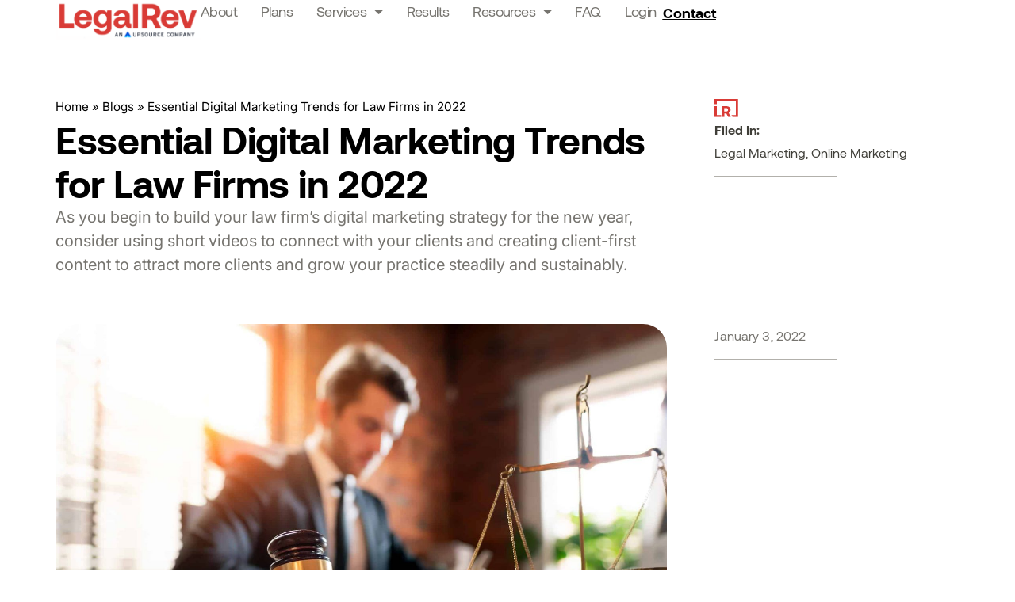

--- FILE ---
content_type: text/html; charset=UTF-8
request_url: https://legalrev.com/essential-digital-marketing-trends-for-law-firms-in-2022/
body_size: 46466
content:
<!doctype html>
<html lang="en-US">
<head><meta charset="UTF-8"><script>if(navigator.userAgent.match(/MSIE|Internet Explorer/i)||navigator.userAgent.match(/Trident\/7\..*?rv:11/i)){var href=document.location.href;if(!href.match(/[?&]nowprocket/)){if(href.indexOf("?")==-1){if(href.indexOf("#")==-1){document.location.href=href+"?nowprocket=1"}else{document.location.href=href.replace("#","?nowprocket=1#")}}else{if(href.indexOf("#")==-1){document.location.href=href+"&nowprocket=1"}else{document.location.href=href.replace("#","&nowprocket=1#")}}}}</script><script>(()=>{class RocketLazyLoadScripts{constructor(){this.v="2.0.4",this.userEvents=["keydown","keyup","mousedown","mouseup","mousemove","mouseover","mouseout","touchmove","touchstart","touchend","touchcancel","wheel","click","dblclick","input"],this.attributeEvents=["onblur","onclick","oncontextmenu","ondblclick","onfocus","onmousedown","onmouseenter","onmouseleave","onmousemove","onmouseout","onmouseover","onmouseup","onmousewheel","onscroll","onsubmit"]}async t(){this.i(),this.o(),/iP(ad|hone)/.test(navigator.userAgent)&&this.h(),this.u(),this.l(this),this.m(),this.k(this),this.p(this),this._(),await Promise.all([this.R(),this.L()]),this.lastBreath=Date.now(),this.S(this),this.P(),this.D(),this.O(),this.M(),await this.C(this.delayedScripts.normal),await this.C(this.delayedScripts.defer),await this.C(this.delayedScripts.async),await this.T(),await this.F(),await this.j(),await this.A(),window.dispatchEvent(new Event("rocket-allScriptsLoaded")),this.everythingLoaded=!0,this.lastTouchEnd&&await new Promise(t=>setTimeout(t,500-Date.now()+this.lastTouchEnd)),this.I(),this.H(),this.U(),this.W()}i(){this.CSPIssue=sessionStorage.getItem("rocketCSPIssue"),document.addEventListener("securitypolicyviolation",t=>{this.CSPIssue||"script-src-elem"!==t.violatedDirective||"data"!==t.blockedURI||(this.CSPIssue=!0,sessionStorage.setItem("rocketCSPIssue",!0))},{isRocket:!0})}o(){window.addEventListener("pageshow",t=>{this.persisted=t.persisted,this.realWindowLoadedFired=!0},{isRocket:!0}),window.addEventListener("pagehide",()=>{this.onFirstUserAction=null},{isRocket:!0})}h(){let t;function e(e){t=e}window.addEventListener("touchstart",e,{isRocket:!0}),window.addEventListener("touchend",function i(o){o.changedTouches[0]&&t.changedTouches[0]&&Math.abs(o.changedTouches[0].pageX-t.changedTouches[0].pageX)<10&&Math.abs(o.changedTouches[0].pageY-t.changedTouches[0].pageY)<10&&o.timeStamp-t.timeStamp<200&&(window.removeEventListener("touchstart",e,{isRocket:!0}),window.removeEventListener("touchend",i,{isRocket:!0}),"INPUT"===o.target.tagName&&"text"===o.target.type||(o.target.dispatchEvent(new TouchEvent("touchend",{target:o.target,bubbles:!0})),o.target.dispatchEvent(new MouseEvent("mouseover",{target:o.target,bubbles:!0})),o.target.dispatchEvent(new PointerEvent("click",{target:o.target,bubbles:!0,cancelable:!0,detail:1,clientX:o.changedTouches[0].clientX,clientY:o.changedTouches[0].clientY})),event.preventDefault()))},{isRocket:!0})}q(t){this.userActionTriggered||("mousemove"!==t.type||this.firstMousemoveIgnored?"keyup"===t.type||"mouseover"===t.type||"mouseout"===t.type||(this.userActionTriggered=!0,this.onFirstUserAction&&this.onFirstUserAction()):this.firstMousemoveIgnored=!0),"click"===t.type&&t.preventDefault(),t.stopPropagation(),t.stopImmediatePropagation(),"touchstart"===this.lastEvent&&"touchend"===t.type&&(this.lastTouchEnd=Date.now()),"click"===t.type&&(this.lastTouchEnd=0),this.lastEvent=t.type,t.composedPath&&t.composedPath()[0].getRootNode()instanceof ShadowRoot&&(t.rocketTarget=t.composedPath()[0]),this.savedUserEvents.push(t)}u(){this.savedUserEvents=[],this.userEventHandler=this.q.bind(this),this.userEvents.forEach(t=>window.addEventListener(t,this.userEventHandler,{passive:!1,isRocket:!0})),document.addEventListener("visibilitychange",this.userEventHandler,{isRocket:!0})}U(){this.userEvents.forEach(t=>window.removeEventListener(t,this.userEventHandler,{passive:!1,isRocket:!0})),document.removeEventListener("visibilitychange",this.userEventHandler,{isRocket:!0}),this.savedUserEvents.forEach(t=>{(t.rocketTarget||t.target).dispatchEvent(new window[t.constructor.name](t.type,t))})}m(){const t="return false",e=Array.from(this.attributeEvents,t=>"data-rocket-"+t),i="["+this.attributeEvents.join("],[")+"]",o="[data-rocket-"+this.attributeEvents.join("],[data-rocket-")+"]",s=(e,i,o)=>{o&&o!==t&&(e.setAttribute("data-rocket-"+i,o),e["rocket"+i]=new Function("event",o),e.setAttribute(i,t))};new MutationObserver(t=>{for(const n of t)"attributes"===n.type&&(n.attributeName.startsWith("data-rocket-")||this.everythingLoaded?n.attributeName.startsWith("data-rocket-")&&this.everythingLoaded&&this.N(n.target,n.attributeName.substring(12)):s(n.target,n.attributeName,n.target.getAttribute(n.attributeName))),"childList"===n.type&&n.addedNodes.forEach(t=>{if(t.nodeType===Node.ELEMENT_NODE)if(this.everythingLoaded)for(const i of[t,...t.querySelectorAll(o)])for(const t of i.getAttributeNames())e.includes(t)&&this.N(i,t.substring(12));else for(const e of[t,...t.querySelectorAll(i)])for(const t of e.getAttributeNames())this.attributeEvents.includes(t)&&s(e,t,e.getAttribute(t))})}).observe(document,{subtree:!0,childList:!0,attributeFilter:[...this.attributeEvents,...e]})}I(){this.attributeEvents.forEach(t=>{document.querySelectorAll("[data-rocket-"+t+"]").forEach(e=>{this.N(e,t)})})}N(t,e){const i=t.getAttribute("data-rocket-"+e);i&&(t.setAttribute(e,i),t.removeAttribute("data-rocket-"+e))}k(t){Object.defineProperty(HTMLElement.prototype,"onclick",{get(){return this.rocketonclick||null},set(e){this.rocketonclick=e,this.setAttribute(t.everythingLoaded?"onclick":"data-rocket-onclick","this.rocketonclick(event)")}})}S(t){function e(e,i){let o=e[i];e[i]=null,Object.defineProperty(e,i,{get:()=>o,set(s){t.everythingLoaded?o=s:e["rocket"+i]=o=s}})}e(document,"onreadystatechange"),e(window,"onload"),e(window,"onpageshow");try{Object.defineProperty(document,"readyState",{get:()=>t.rocketReadyState,set(e){t.rocketReadyState=e},configurable:!0}),document.readyState="loading"}catch(t){console.log("WPRocket DJE readyState conflict, bypassing")}}l(t){this.originalAddEventListener=EventTarget.prototype.addEventListener,this.originalRemoveEventListener=EventTarget.prototype.removeEventListener,this.savedEventListeners=[],EventTarget.prototype.addEventListener=function(e,i,o){o&&o.isRocket||!t.B(e,this)&&!t.userEvents.includes(e)||t.B(e,this)&&!t.userActionTriggered||e.startsWith("rocket-")||t.everythingLoaded?t.originalAddEventListener.call(this,e,i,o):(t.savedEventListeners.push({target:this,remove:!1,type:e,func:i,options:o}),"mouseenter"!==e&&"mouseleave"!==e||t.originalAddEventListener.call(this,e,t.savedUserEvents.push,o))},EventTarget.prototype.removeEventListener=function(e,i,o){o&&o.isRocket||!t.B(e,this)&&!t.userEvents.includes(e)||t.B(e,this)&&!t.userActionTriggered||e.startsWith("rocket-")||t.everythingLoaded?t.originalRemoveEventListener.call(this,e,i,o):t.savedEventListeners.push({target:this,remove:!0,type:e,func:i,options:o})}}J(t,e){this.savedEventListeners=this.savedEventListeners.filter(i=>{let o=i.type,s=i.target||window;return e!==o||t!==s||(this.B(o,s)&&(i.type="rocket-"+o),this.$(i),!1)})}H(){EventTarget.prototype.addEventListener=this.originalAddEventListener,EventTarget.prototype.removeEventListener=this.originalRemoveEventListener,this.savedEventListeners.forEach(t=>this.$(t))}$(t){t.remove?this.originalRemoveEventListener.call(t.target,t.type,t.func,t.options):this.originalAddEventListener.call(t.target,t.type,t.func,t.options)}p(t){let e;function i(e){return t.everythingLoaded?e:e.split(" ").map(t=>"load"===t||t.startsWith("load.")?"rocket-jquery-load":t).join(" ")}function o(o){function s(e){const s=o.fn[e];o.fn[e]=o.fn.init.prototype[e]=function(){return this[0]===window&&t.userActionTriggered&&("string"==typeof arguments[0]||arguments[0]instanceof String?arguments[0]=i(arguments[0]):"object"==typeof arguments[0]&&Object.keys(arguments[0]).forEach(t=>{const e=arguments[0][t];delete arguments[0][t],arguments[0][i(t)]=e})),s.apply(this,arguments),this}}if(o&&o.fn&&!t.allJQueries.includes(o)){const e={DOMContentLoaded:[],"rocket-DOMContentLoaded":[]};for(const t in e)document.addEventListener(t,()=>{e[t].forEach(t=>t())},{isRocket:!0});o.fn.ready=o.fn.init.prototype.ready=function(i){function s(){parseInt(o.fn.jquery)>2?setTimeout(()=>i.bind(document)(o)):i.bind(document)(o)}return"function"==typeof i&&(t.realDomReadyFired?!t.userActionTriggered||t.fauxDomReadyFired?s():e["rocket-DOMContentLoaded"].push(s):e.DOMContentLoaded.push(s)),o([])},s("on"),s("one"),s("off"),t.allJQueries.push(o)}e=o}t.allJQueries=[],o(window.jQuery),Object.defineProperty(window,"jQuery",{get:()=>e,set(t){o(t)}})}P(){const t=new Map;document.write=document.writeln=function(e){const i=document.currentScript,o=document.createRange(),s=i.parentElement;let n=t.get(i);void 0===n&&(n=i.nextSibling,t.set(i,n));const c=document.createDocumentFragment();o.setStart(c,0),c.appendChild(o.createContextualFragment(e)),s.insertBefore(c,n)}}async R(){return new Promise(t=>{this.userActionTriggered?t():this.onFirstUserAction=t})}async L(){return new Promise(t=>{document.addEventListener("DOMContentLoaded",()=>{this.realDomReadyFired=!0,t()},{isRocket:!0})})}async j(){return this.realWindowLoadedFired?Promise.resolve():new Promise(t=>{window.addEventListener("load",t,{isRocket:!0})})}M(){this.pendingScripts=[];this.scriptsMutationObserver=new MutationObserver(t=>{for(const e of t)e.addedNodes.forEach(t=>{"SCRIPT"!==t.tagName||t.noModule||t.isWPRocket||this.pendingScripts.push({script:t,promise:new Promise(e=>{const i=()=>{const i=this.pendingScripts.findIndex(e=>e.script===t);i>=0&&this.pendingScripts.splice(i,1),e()};t.addEventListener("load",i,{isRocket:!0}),t.addEventListener("error",i,{isRocket:!0}),setTimeout(i,1e3)})})})}),this.scriptsMutationObserver.observe(document,{childList:!0,subtree:!0})}async F(){await this.X(),this.pendingScripts.length?(await this.pendingScripts[0].promise,await this.F()):this.scriptsMutationObserver.disconnect()}D(){this.delayedScripts={normal:[],async:[],defer:[]},document.querySelectorAll("script[type$=rocketlazyloadscript]").forEach(t=>{t.hasAttribute("data-rocket-src")?t.hasAttribute("async")&&!1!==t.async?this.delayedScripts.async.push(t):t.hasAttribute("defer")&&!1!==t.defer||"module"===t.getAttribute("data-rocket-type")?this.delayedScripts.defer.push(t):this.delayedScripts.normal.push(t):this.delayedScripts.normal.push(t)})}async _(){await this.L();let t=[];document.querySelectorAll("script[type$=rocketlazyloadscript][data-rocket-src]").forEach(e=>{let i=e.getAttribute("data-rocket-src");if(i&&!i.startsWith("data:")){i.startsWith("//")&&(i=location.protocol+i);try{const o=new URL(i).origin;o!==location.origin&&t.push({src:o,crossOrigin:e.crossOrigin||"module"===e.getAttribute("data-rocket-type")})}catch(t){}}}),t=[...new Map(t.map(t=>[JSON.stringify(t),t])).values()],this.Y(t,"preconnect")}async G(t){if(await this.K(),!0!==t.noModule||!("noModule"in HTMLScriptElement.prototype))return new Promise(e=>{let i;function o(){(i||t).setAttribute("data-rocket-status","executed"),e()}try{if(navigator.userAgent.includes("Firefox/")||""===navigator.vendor||this.CSPIssue)i=document.createElement("script"),[...t.attributes].forEach(t=>{let e=t.nodeName;"type"!==e&&("data-rocket-type"===e&&(e="type"),"data-rocket-src"===e&&(e="src"),i.setAttribute(e,t.nodeValue))}),t.text&&(i.text=t.text),t.nonce&&(i.nonce=t.nonce),i.hasAttribute("src")?(i.addEventListener("load",o,{isRocket:!0}),i.addEventListener("error",()=>{i.setAttribute("data-rocket-status","failed-network"),e()},{isRocket:!0}),setTimeout(()=>{i.isConnected||e()},1)):(i.text=t.text,o()),i.isWPRocket=!0,t.parentNode.replaceChild(i,t);else{const i=t.getAttribute("data-rocket-type"),s=t.getAttribute("data-rocket-src");i?(t.type=i,t.removeAttribute("data-rocket-type")):t.removeAttribute("type"),t.addEventListener("load",o,{isRocket:!0}),t.addEventListener("error",i=>{this.CSPIssue&&i.target.src.startsWith("data:")?(console.log("WPRocket: CSP fallback activated"),t.removeAttribute("src"),this.G(t).then(e)):(t.setAttribute("data-rocket-status","failed-network"),e())},{isRocket:!0}),s?(t.fetchPriority="high",t.removeAttribute("data-rocket-src"),t.src=s):t.src="data:text/javascript;base64,"+window.btoa(unescape(encodeURIComponent(t.text)))}}catch(i){t.setAttribute("data-rocket-status","failed-transform"),e()}});t.setAttribute("data-rocket-status","skipped")}async C(t){const e=t.shift();return e?(e.isConnected&&await this.G(e),this.C(t)):Promise.resolve()}O(){this.Y([...this.delayedScripts.normal,...this.delayedScripts.defer,...this.delayedScripts.async],"preload")}Y(t,e){this.trash=this.trash||[];let i=!0;var o=document.createDocumentFragment();t.forEach(t=>{const s=t.getAttribute&&t.getAttribute("data-rocket-src")||t.src;if(s&&!s.startsWith("data:")){const n=document.createElement("link");n.href=s,n.rel=e,"preconnect"!==e&&(n.as="script",n.fetchPriority=i?"high":"low"),t.getAttribute&&"module"===t.getAttribute("data-rocket-type")&&(n.crossOrigin=!0),t.crossOrigin&&(n.crossOrigin=t.crossOrigin),t.integrity&&(n.integrity=t.integrity),t.nonce&&(n.nonce=t.nonce),o.appendChild(n),this.trash.push(n),i=!1}}),document.head.appendChild(o)}W(){this.trash.forEach(t=>t.remove())}async T(){try{document.readyState="interactive"}catch(t){}this.fauxDomReadyFired=!0;try{await this.K(),this.J(document,"readystatechange"),document.dispatchEvent(new Event("rocket-readystatechange")),await this.K(),document.rocketonreadystatechange&&document.rocketonreadystatechange(),await this.K(),this.J(document,"DOMContentLoaded"),document.dispatchEvent(new Event("rocket-DOMContentLoaded")),await this.K(),this.J(window,"DOMContentLoaded"),window.dispatchEvent(new Event("rocket-DOMContentLoaded"))}catch(t){console.error(t)}}async A(){try{document.readyState="complete"}catch(t){}try{await this.K(),this.J(document,"readystatechange"),document.dispatchEvent(new Event("rocket-readystatechange")),await this.K(),document.rocketonreadystatechange&&document.rocketonreadystatechange(),await this.K(),this.J(window,"load"),window.dispatchEvent(new Event("rocket-load")),await this.K(),window.rocketonload&&window.rocketonload(),await this.K(),this.allJQueries.forEach(t=>t(window).trigger("rocket-jquery-load")),await this.K(),this.J(window,"pageshow");const t=new Event("rocket-pageshow");t.persisted=this.persisted,window.dispatchEvent(t),await this.K(),window.rocketonpageshow&&window.rocketonpageshow({persisted:this.persisted})}catch(t){console.error(t)}}async K(){Date.now()-this.lastBreath>45&&(await this.X(),this.lastBreath=Date.now())}async X(){return document.hidden?new Promise(t=>setTimeout(t)):new Promise(t=>requestAnimationFrame(t))}B(t,e){return e===document&&"readystatechange"===t||(e===document&&"DOMContentLoaded"===t||(e===window&&"DOMContentLoaded"===t||(e===window&&"load"===t||e===window&&"pageshow"===t)))}static run(){(new RocketLazyLoadScripts).t()}}RocketLazyLoadScripts.run()})();</script>
	
	<meta name="viewport" content="width=device-width, initial-scale=1">
	<link rel="profile" href="https://gmpg.org/xfn/11">
	<meta name='robots' content='index, follow, max-image-preview:large, max-snippet:-1, max-video-preview:-1' />

	<!-- This site is optimized with the Yoast SEO plugin v26.8 - https://yoast.com/product/yoast-seo-wordpress/ -->
	<title>Essential Digital Marketing Trends for Law Firms in 2022 | LegalRev</title>
<style id="wpr-usedcss">img:is([sizes=auto i],[sizes^="auto," i]){contain-intrinsic-size:3000px 1500px}img.emoji{display:inline!important;border:none!important;box-shadow:none!important;height:1em!important;width:1em!important;margin:0 .07em!important;vertical-align:-.1em!important;background:0 0!important;padding:0!important}:where(.wp-block-button__link){border-radius:9999px;box-shadow:none;padding:calc(.667em + 2px) calc(1.333em + 2px);text-decoration:none}:root :where(.wp-block-button .wp-block-button__link.is-style-outline),:root :where(.wp-block-button.is-style-outline>.wp-block-button__link){border:2px solid;padding:.667em 1.333em}:root :where(.wp-block-button .wp-block-button__link.is-style-outline:not(.has-text-color)),:root :where(.wp-block-button.is-style-outline>.wp-block-button__link:not(.has-text-color)){color:currentColor}:root :where(.wp-block-button .wp-block-button__link.is-style-outline:not(.has-background)),:root :where(.wp-block-button.is-style-outline>.wp-block-button__link:not(.has-background)){background-color:initial;background-image:none}:where(.wp-block-calendar table:not(.has-background) th){background:#ddd}:where(.wp-block-columns){margin-bottom:1.75em}:where(.wp-block-columns.has-background){padding:1.25em 2.375em}:where(.wp-block-post-comments input[type=submit]){border:none}:where(.wp-block-cover-image:not(.has-text-color)),:where(.wp-block-cover:not(.has-text-color)){color:#fff}:where(.wp-block-cover-image.is-light:not(.has-text-color)),:where(.wp-block-cover.is-light:not(.has-text-color)){color:#000}:root :where(.wp-block-cover h1:not(.has-text-color)),:root :where(.wp-block-cover h2:not(.has-text-color)),:root :where(.wp-block-cover h3:not(.has-text-color)),:root :where(.wp-block-cover h4:not(.has-text-color)),:root :where(.wp-block-cover h5:not(.has-text-color)),:root :where(.wp-block-cover h6:not(.has-text-color)),:root :where(.wp-block-cover p:not(.has-text-color)){color:inherit}:where(.wp-block-file){margin-bottom:1.5em}:where(.wp-block-file__button){border-radius:2em;display:inline-block;padding:.5em 1em}:where(.wp-block-file__button):where(a):active,:where(.wp-block-file__button):where(a):focus,:where(.wp-block-file__button):where(a):hover,:where(.wp-block-file__button):where(a):visited{box-shadow:none;color:#fff;opacity:.85;text-decoration:none}:where(.wp-block-form-input__input){font-size:1em;margin-bottom:.5em;padding:0 .5em}:where(.wp-block-form-input__input)[type=date],:where(.wp-block-form-input__input)[type=datetime-local],:where(.wp-block-form-input__input)[type=datetime],:where(.wp-block-form-input__input)[type=email],:where(.wp-block-form-input__input)[type=month],:where(.wp-block-form-input__input)[type=number],:where(.wp-block-form-input__input)[type=password],:where(.wp-block-form-input__input)[type=search],:where(.wp-block-form-input__input)[type=tel],:where(.wp-block-form-input__input)[type=text],:where(.wp-block-form-input__input)[type=time],:where(.wp-block-form-input__input)[type=url],:where(.wp-block-form-input__input)[type=week]{border-style:solid;border-width:1px;line-height:2;min-height:2em}:where(.wp-block-group.wp-block-group-is-layout-constrained){position:relative}:root :where(.wp-block-image.is-style-rounded img,.wp-block-image .is-style-rounded img){border-radius:9999px}:where(.wp-block-latest-comments:not([style*=line-height] .wp-block-latest-comments__comment)){line-height:1.1}:where(.wp-block-latest-comments:not([style*=line-height] .wp-block-latest-comments__comment-excerpt p)){line-height:1.8}:root :where(.wp-block-latest-posts.is-grid){padding:0}:root :where(.wp-block-latest-posts.wp-block-latest-posts__list){padding-left:0}ul{box-sizing:border-box}:root :where(.wp-block-list.has-background){padding:1.25em 2.375em}:where(.wp-block-navigation.has-background .wp-block-navigation-item a:not(.wp-element-button)),:where(.wp-block-navigation.has-background .wp-block-navigation-submenu a:not(.wp-element-button)){padding:.5em 1em}:where(.wp-block-navigation .wp-block-navigation__submenu-container .wp-block-navigation-item a:not(.wp-element-button)),:where(.wp-block-navigation .wp-block-navigation__submenu-container .wp-block-navigation-submenu a:not(.wp-element-button)),:where(.wp-block-navigation .wp-block-navigation__submenu-container .wp-block-navigation-submenu button.wp-block-navigation-item__content),:where(.wp-block-navigation .wp-block-navigation__submenu-container .wp-block-pages-list__item button.wp-block-navigation-item__content){padding:.5em 1em}:root :where(p.has-background){padding:1.25em 2.375em}:where(p.has-text-color:not(.has-link-color)) a{color:inherit}:where(.wp-block-post-comments-form input:not([type=submit])),:where(.wp-block-post-comments-form textarea){border:1px solid #949494;font-family:inherit;font-size:1em}:where(.wp-block-post-comments-form input:where(:not([type=submit]):not([type=checkbox]))),:where(.wp-block-post-comments-form textarea){padding:calc(.667em + 2px)}:where(.wp-block-post-excerpt){box-sizing:border-box;margin-bottom:var(--wp--style--block-gap);margin-top:var(--wp--style--block-gap)}:where(.wp-block-preformatted.has-background){padding:1.25em 2.375em}:where(.wp-block-search__button){border:1px solid #ccc;padding:6px 10px}:where(.wp-block-search__input){appearance:none;border:1px solid #949494;flex-grow:1;font-family:inherit;font-size:inherit;font-style:inherit;font-weight:inherit;letter-spacing:inherit;line-height:inherit;margin-left:0;margin-right:0;min-width:3rem;padding:8px;text-decoration:unset!important;text-transform:inherit}:where(.wp-block-search__button-inside .wp-block-search__inside-wrapper){background-color:#fff;border:1px solid #949494;box-sizing:border-box;padding:4px}:where(.wp-block-search__button-inside .wp-block-search__inside-wrapper) .wp-block-search__input{border:none;border-radius:0;padding:0 4px}:where(.wp-block-search__button-inside .wp-block-search__inside-wrapper) .wp-block-search__input:focus{outline:0}:where(.wp-block-search__button-inside .wp-block-search__inside-wrapper) :where(.wp-block-search__button){padding:4px 8px}:root :where(.wp-block-separator.is-style-dots){height:auto;line-height:1;text-align:center}:root :where(.wp-block-separator.is-style-dots):before{color:currentColor;content:"···";font-family:serif;font-size:1.5em;letter-spacing:2em;padding-left:2em}:root :where(.wp-block-site-logo.is-style-rounded){border-radius:9999px}:where(.wp-block-social-links:not(.is-style-logos-only)) .wp-social-link{background-color:#f0f0f0;color:#444}:where(.wp-block-social-links:not(.is-style-logos-only)) .wp-social-link-amazon{background-color:#f90;color:#fff}:where(.wp-block-social-links:not(.is-style-logos-only)) .wp-social-link-bandcamp{background-color:#1ea0c3;color:#fff}:where(.wp-block-social-links:not(.is-style-logos-only)) .wp-social-link-behance{background-color:#0757fe;color:#fff}:where(.wp-block-social-links:not(.is-style-logos-only)) .wp-social-link-bluesky{background-color:#0a7aff;color:#fff}:where(.wp-block-social-links:not(.is-style-logos-only)) .wp-social-link-codepen{background-color:#1e1f26;color:#fff}:where(.wp-block-social-links:not(.is-style-logos-only)) .wp-social-link-deviantart{background-color:#02e49b;color:#fff}:where(.wp-block-social-links:not(.is-style-logos-only)) .wp-social-link-discord{background-color:#5865f2;color:#fff}:where(.wp-block-social-links:not(.is-style-logos-only)) .wp-social-link-dribbble{background-color:#e94c89;color:#fff}:where(.wp-block-social-links:not(.is-style-logos-only)) .wp-social-link-dropbox{background-color:#4280ff;color:#fff}:where(.wp-block-social-links:not(.is-style-logos-only)) .wp-social-link-etsy{background-color:#f45800;color:#fff}:where(.wp-block-social-links:not(.is-style-logos-only)) .wp-social-link-facebook{background-color:#0866ff;color:#fff}:where(.wp-block-social-links:not(.is-style-logos-only)) .wp-social-link-fivehundredpx{background-color:#000;color:#fff}:where(.wp-block-social-links:not(.is-style-logos-only)) .wp-social-link-flickr{background-color:#0461dd;color:#fff}:where(.wp-block-social-links:not(.is-style-logos-only)) .wp-social-link-foursquare{background-color:#e65678;color:#fff}:where(.wp-block-social-links:not(.is-style-logos-only)) .wp-social-link-github{background-color:#24292d;color:#fff}:where(.wp-block-social-links:not(.is-style-logos-only)) .wp-social-link-goodreads{background-color:#eceadd;color:#382110}:where(.wp-block-social-links:not(.is-style-logos-only)) .wp-social-link-google{background-color:#ea4434;color:#fff}:where(.wp-block-social-links:not(.is-style-logos-only)) .wp-social-link-gravatar{background-color:#1d4fc4;color:#fff}:where(.wp-block-social-links:not(.is-style-logos-only)) .wp-social-link-instagram{background-color:#f00075;color:#fff}:where(.wp-block-social-links:not(.is-style-logos-only)) .wp-social-link-lastfm{background-color:#e21b24;color:#fff}:where(.wp-block-social-links:not(.is-style-logos-only)) .wp-social-link-linkedin{background-color:#0d66c2;color:#fff}:where(.wp-block-social-links:not(.is-style-logos-only)) .wp-social-link-mastodon{background-color:#3288d4;color:#fff}:where(.wp-block-social-links:not(.is-style-logos-only)) .wp-social-link-medium{background-color:#000;color:#fff}:where(.wp-block-social-links:not(.is-style-logos-only)) .wp-social-link-meetup{background-color:#f6405f;color:#fff}:where(.wp-block-social-links:not(.is-style-logos-only)) .wp-social-link-patreon{background-color:#000;color:#fff}:where(.wp-block-social-links:not(.is-style-logos-only)) .wp-social-link-pinterest{background-color:#e60122;color:#fff}:where(.wp-block-social-links:not(.is-style-logos-only)) .wp-social-link-pocket{background-color:#ef4155;color:#fff}:where(.wp-block-social-links:not(.is-style-logos-only)) .wp-social-link-reddit{background-color:#ff4500;color:#fff}:where(.wp-block-social-links:not(.is-style-logos-only)) .wp-social-link-skype{background-color:#0478d7;color:#fff}:where(.wp-block-social-links:not(.is-style-logos-only)) .wp-social-link-snapchat{background-color:#fefc00;color:#fff;stroke:#000}:where(.wp-block-social-links:not(.is-style-logos-only)) .wp-social-link-soundcloud{background-color:#ff5600;color:#fff}:where(.wp-block-social-links:not(.is-style-logos-only)) .wp-social-link-spotify{background-color:#1bd760;color:#fff}:where(.wp-block-social-links:not(.is-style-logos-only)) .wp-social-link-telegram{background-color:#2aabee;color:#fff}:where(.wp-block-social-links:not(.is-style-logos-only)) .wp-social-link-threads{background-color:#000;color:#fff}:where(.wp-block-social-links:not(.is-style-logos-only)) .wp-social-link-tiktok{background-color:#000;color:#fff}:where(.wp-block-social-links:not(.is-style-logos-only)) .wp-social-link-tumblr{background-color:#011835;color:#fff}:where(.wp-block-social-links:not(.is-style-logos-only)) .wp-social-link-twitch{background-color:#6440a4;color:#fff}:where(.wp-block-social-links:not(.is-style-logos-only)) .wp-social-link-twitter{background-color:#1da1f2;color:#fff}:where(.wp-block-social-links:not(.is-style-logos-only)) .wp-social-link-vimeo{background-color:#1eb7ea;color:#fff}:where(.wp-block-social-links:not(.is-style-logos-only)) .wp-social-link-vk{background-color:#4680c2;color:#fff}:where(.wp-block-social-links:not(.is-style-logos-only)) .wp-social-link-wordpress{background-color:#3499cd;color:#fff}:where(.wp-block-social-links:not(.is-style-logos-only)) .wp-social-link-whatsapp{background-color:#25d366;color:#fff}:where(.wp-block-social-links:not(.is-style-logos-only)) .wp-social-link-x{background-color:#000;color:#fff}:where(.wp-block-social-links:not(.is-style-logos-only)) .wp-social-link-yelp{background-color:#d32422;color:#fff}:where(.wp-block-social-links:not(.is-style-logos-only)) .wp-social-link-youtube{background-color:red;color:#fff}:where(.wp-block-social-links.is-style-logos-only) .wp-social-link{background:0 0}:where(.wp-block-social-links.is-style-logos-only) .wp-social-link svg{height:1.25em;width:1.25em}:where(.wp-block-social-links.is-style-logos-only) .wp-social-link-amazon{color:#f90}:where(.wp-block-social-links.is-style-logos-only) .wp-social-link-bandcamp{color:#1ea0c3}:where(.wp-block-social-links.is-style-logos-only) .wp-social-link-behance{color:#0757fe}:where(.wp-block-social-links.is-style-logos-only) .wp-social-link-bluesky{color:#0a7aff}:where(.wp-block-social-links.is-style-logos-only) .wp-social-link-codepen{color:#1e1f26}:where(.wp-block-social-links.is-style-logos-only) .wp-social-link-deviantart{color:#02e49b}:where(.wp-block-social-links.is-style-logos-only) .wp-social-link-discord{color:#5865f2}:where(.wp-block-social-links.is-style-logos-only) .wp-social-link-dribbble{color:#e94c89}:where(.wp-block-social-links.is-style-logos-only) .wp-social-link-dropbox{color:#4280ff}:where(.wp-block-social-links.is-style-logos-only) .wp-social-link-etsy{color:#f45800}:where(.wp-block-social-links.is-style-logos-only) .wp-social-link-facebook{color:#0866ff}:where(.wp-block-social-links.is-style-logos-only) .wp-social-link-fivehundredpx{color:#000}:where(.wp-block-social-links.is-style-logos-only) .wp-social-link-flickr{color:#0461dd}:where(.wp-block-social-links.is-style-logos-only) .wp-social-link-foursquare{color:#e65678}:where(.wp-block-social-links.is-style-logos-only) .wp-social-link-github{color:#24292d}:where(.wp-block-social-links.is-style-logos-only) .wp-social-link-goodreads{color:#382110}:where(.wp-block-social-links.is-style-logos-only) .wp-social-link-google{color:#ea4434}:where(.wp-block-social-links.is-style-logos-only) .wp-social-link-gravatar{color:#1d4fc4}:where(.wp-block-social-links.is-style-logos-only) .wp-social-link-instagram{color:#f00075}:where(.wp-block-social-links.is-style-logos-only) .wp-social-link-lastfm{color:#e21b24}:where(.wp-block-social-links.is-style-logos-only) .wp-social-link-linkedin{color:#0d66c2}:where(.wp-block-social-links.is-style-logos-only) .wp-social-link-mastodon{color:#3288d4}:where(.wp-block-social-links.is-style-logos-only) .wp-social-link-medium{color:#000}:where(.wp-block-social-links.is-style-logos-only) .wp-social-link-meetup{color:#f6405f}:where(.wp-block-social-links.is-style-logos-only) .wp-social-link-patreon{color:#000}:where(.wp-block-social-links.is-style-logos-only) .wp-social-link-pinterest{color:#e60122}:where(.wp-block-social-links.is-style-logos-only) .wp-social-link-pocket{color:#ef4155}:where(.wp-block-social-links.is-style-logos-only) .wp-social-link-reddit{color:#ff4500}:where(.wp-block-social-links.is-style-logos-only) .wp-social-link-skype{color:#0478d7}:where(.wp-block-social-links.is-style-logos-only) .wp-social-link-snapchat{color:#fff;stroke:#000}:where(.wp-block-social-links.is-style-logos-only) .wp-social-link-soundcloud{color:#ff5600}:where(.wp-block-social-links.is-style-logos-only) .wp-social-link-spotify{color:#1bd760}:where(.wp-block-social-links.is-style-logos-only) .wp-social-link-telegram{color:#2aabee}:where(.wp-block-social-links.is-style-logos-only) .wp-social-link-threads{color:#000}:where(.wp-block-social-links.is-style-logos-only) .wp-social-link-tiktok{color:#000}:where(.wp-block-social-links.is-style-logos-only) .wp-social-link-tumblr{color:#011835}:where(.wp-block-social-links.is-style-logos-only) .wp-social-link-twitch{color:#6440a4}:where(.wp-block-social-links.is-style-logos-only) .wp-social-link-twitter{color:#1da1f2}:where(.wp-block-social-links.is-style-logos-only) .wp-social-link-vimeo{color:#1eb7ea}:where(.wp-block-social-links.is-style-logos-only) .wp-social-link-vk{color:#4680c2}:where(.wp-block-social-links.is-style-logos-only) .wp-social-link-whatsapp{color:#25d366}:where(.wp-block-social-links.is-style-logos-only) .wp-social-link-wordpress{color:#3499cd}:where(.wp-block-social-links.is-style-logos-only) .wp-social-link-x{color:#000}:where(.wp-block-social-links.is-style-logos-only) .wp-social-link-yelp{color:#d32422}:where(.wp-block-social-links.is-style-logos-only) .wp-social-link-youtube{color:red}:root :where(.wp-block-social-links .wp-social-link a){padding:.25em}:root :where(.wp-block-social-links.is-style-logos-only .wp-social-link a){padding:0}:root :where(.wp-block-social-links.is-style-pill-shape .wp-social-link a){padding-left:.6666666667em;padding-right:.6666666667em}:root :where(.wp-block-tag-cloud.is-style-outline){display:flex;flex-wrap:wrap;gap:1ch}:root :where(.wp-block-tag-cloud.is-style-outline a){border:1px solid;font-size:unset!important;margin-right:0;padding:1ch 2ch;text-decoration:none!important}:root :where(.wp-block-table-of-contents){box-sizing:border-box}:where(.wp-block-term-description){box-sizing:border-box;margin-bottom:var(--wp--style--block-gap);margin-top:var(--wp--style--block-gap)}:where(pre.wp-block-verse){font-family:inherit}:root{--wp-block-synced-color:#7a00df;--wp-block-synced-color--rgb:122,0,223;--wp-bound-block-color:var(--wp-block-synced-color);--wp-editor-canvas-background:#ddd;--wp-admin-theme-color:#007cba;--wp-admin-theme-color--rgb:0,124,186;--wp-admin-theme-color-darker-10:#006ba1;--wp-admin-theme-color-darker-10--rgb:0,107,160.5;--wp-admin-theme-color-darker-20:#005a87;--wp-admin-theme-color-darker-20--rgb:0,90,135;--wp-admin-border-width-focus:2px}@media (min-resolution:192dpi){:root{--wp-admin-border-width-focus:1.5px}}:root{--wp--preset--font-size--normal:16px;--wp--preset--font-size--huge:42px}.screen-reader-text{border:0;clip-path:inset(50%);height:1px;margin:-1px;overflow:hidden;padding:0;position:absolute;width:1px;word-wrap:normal!important}.screen-reader-text:focus{background-color:#ddd;clip-path:none;color:#444;display:block;font-size:1em;height:auto;left:5px;line-height:normal;padding:15px 23px 14px;text-decoration:none;top:5px;width:auto;z-index:100000}html :where(.has-border-color){border-style:solid}html :where([style*=border-top-color]){border-top-style:solid}html :where([style*=border-right-color]){border-right-style:solid}html :where([style*=border-bottom-color]){border-bottom-style:solid}html :where([style*=border-left-color]){border-left-style:solid}html :where([style*=border-width]){border-style:solid}html :where([style*=border-top-width]){border-top-style:solid}html :where([style*=border-right-width]){border-right-style:solid}html :where([style*=border-bottom-width]){border-bottom-style:solid}html :where([style*=border-left-width]){border-left-style:solid}html :where(img[class*=wp-image-]){height:auto;max-width:100%}:where(figure){margin:0 0 1em}html :where(.is-position-sticky){--wp-admin--admin-bar--position-offset:var(--wp-admin--admin-bar--height,0px)}@media screen and (max-width:600px){html :where(.is-position-sticky){--wp-admin--admin-bar--position-offset:0px}}:root{--wp--preset--aspect-ratio--square:1;--wp--preset--aspect-ratio--4-3:4/3;--wp--preset--aspect-ratio--3-4:3/4;--wp--preset--aspect-ratio--3-2:3/2;--wp--preset--aspect-ratio--2-3:2/3;--wp--preset--aspect-ratio--16-9:16/9;--wp--preset--aspect-ratio--9-16:9/16;--wp--preset--color--black:#000000;--wp--preset--color--cyan-bluish-gray:#abb8c3;--wp--preset--color--white:#ffffff;--wp--preset--color--pale-pink:#f78da7;--wp--preset--color--vivid-red:#cf2e2e;--wp--preset--color--luminous-vivid-orange:#ff6900;--wp--preset--color--luminous-vivid-amber:#fcb900;--wp--preset--color--light-green-cyan:#7bdcb5;--wp--preset--color--vivid-green-cyan:#00d084;--wp--preset--color--pale-cyan-blue:#8ed1fc;--wp--preset--color--vivid-cyan-blue:#0693e3;--wp--preset--color--vivid-purple:#9b51e0;--wp--preset--gradient--vivid-cyan-blue-to-vivid-purple:linear-gradient(135deg,rgb(6, 147, 227) 0%,rgb(155, 81, 224) 100%);--wp--preset--gradient--light-green-cyan-to-vivid-green-cyan:linear-gradient(135deg,rgb(122, 220, 180) 0%,rgb(0, 208, 130) 100%);--wp--preset--gradient--luminous-vivid-amber-to-luminous-vivid-orange:linear-gradient(135deg,rgb(252, 185, 0) 0%,rgb(255, 105, 0) 100%);--wp--preset--gradient--luminous-vivid-orange-to-vivid-red:linear-gradient(135deg,rgb(255, 105, 0) 0%,rgb(207, 46, 46) 100%);--wp--preset--gradient--very-light-gray-to-cyan-bluish-gray:linear-gradient(135deg,rgb(238, 238, 238) 0%,rgb(169, 184, 195) 100%);--wp--preset--gradient--cool-to-warm-spectrum:linear-gradient(135deg,rgb(74, 234, 220) 0%,rgb(151, 120, 209) 20%,rgb(207, 42, 186) 40%,rgb(238, 44, 130) 60%,rgb(251, 105, 98) 80%,rgb(254, 248, 76) 100%);--wp--preset--gradient--blush-light-purple:linear-gradient(135deg,rgb(255, 206, 236) 0%,rgb(152, 150, 240) 100%);--wp--preset--gradient--blush-bordeaux:linear-gradient(135deg,rgb(254, 205, 165) 0%,rgb(254, 45, 45) 50%,rgb(107, 0, 62) 100%);--wp--preset--gradient--luminous-dusk:linear-gradient(135deg,rgb(255, 203, 112) 0%,rgb(199, 81, 192) 50%,rgb(65, 88, 208) 100%);--wp--preset--gradient--pale-ocean:linear-gradient(135deg,rgb(255, 245, 203) 0%,rgb(182, 227, 212) 50%,rgb(51, 167, 181) 100%);--wp--preset--gradient--electric-grass:linear-gradient(135deg,rgb(202, 248, 128) 0%,rgb(113, 206, 126) 100%);--wp--preset--gradient--midnight:linear-gradient(135deg,rgb(2, 3, 129) 0%,rgb(40, 116, 252) 100%);--wp--preset--font-size--small:13px;--wp--preset--font-size--medium:20px;--wp--preset--font-size--large:36px;--wp--preset--font-size--x-large:42px;--wp--preset--spacing--20:0.44rem;--wp--preset--spacing--30:0.67rem;--wp--preset--spacing--40:1rem;--wp--preset--spacing--50:1.5rem;--wp--preset--spacing--60:2.25rem;--wp--preset--spacing--70:3.38rem;--wp--preset--spacing--80:5.06rem;--wp--preset--shadow--natural:6px 6px 9px rgba(0, 0, 0, .2);--wp--preset--shadow--deep:12px 12px 50px rgba(0, 0, 0, .4);--wp--preset--shadow--sharp:6px 6px 0px rgba(0, 0, 0, .2);--wp--preset--shadow--outlined:6px 6px 0px -3px rgb(255, 255, 255),6px 6px rgb(0, 0, 0);--wp--preset--shadow--crisp:6px 6px 0px rgb(0, 0, 0)}:root{--wp--style--global--content-size:800px;--wp--style--global--wide-size:1200px}:where(body){margin:0}:where(.wp-site-blocks)>*{margin-block-start:24px;margin-block-end:0}:where(.wp-site-blocks)>:first-child{margin-block-start:0}:where(.wp-site-blocks)>:last-child{margin-block-end:0}:root{--wp--style--block-gap:24px}:root :where(.is-layout-flow)>:first-child{margin-block-start:0}:root :where(.is-layout-flow)>:last-child{margin-block-end:0}:root :where(.is-layout-flow)>*{margin-block-start:24px;margin-block-end:0}:root :where(.is-layout-constrained)>:first-child{margin-block-start:0}:root :where(.is-layout-constrained)>:last-child{margin-block-end:0}:root :where(.is-layout-constrained)>*{margin-block-start:24px;margin-block-end:0}:root :where(.is-layout-flex){gap:24px}:root :where(.is-layout-grid){gap:24px}body{padding-top:0;padding-right:0;padding-bottom:0;padding-left:0}a:where(:not(.wp-element-button)){text-decoration:underline}:root :where(.wp-element-button,.wp-block-button__link){background-color:#32373c;border-width:0;color:#fff;font-family:inherit;font-size:inherit;font-style:inherit;font-weight:inherit;letter-spacing:inherit;line-height:inherit;padding-top:calc(.667em + 2px);padding-right:calc(1.333em + 2px);padding-bottom:calc(.667em + 2px);padding-left:calc(1.333em + 2px);text-decoration:none;text-transform:inherit}:root :where(.wp-block-pullquote){font-size:1.5em;line-height:1.6}html{line-height:1.15;-webkit-text-size-adjust:100%}*,:after,:before{box-sizing:border-box}body{background-color:#fff;color:#333;font-family:-apple-system,BlinkMacSystemFont,'Segoe UI',Roboto,'Helvetica Neue',Arial,'Noto Sans',sans-serif,'Apple Color Emoji','Segoe UI Emoji','Segoe UI Symbol','Noto Color Emoji';font-size:1rem;font-weight:400;line-height:1.5;margin:0;-webkit-font-smoothing:antialiased;-moz-osx-font-smoothing:grayscale}h1,h3{color:inherit;font-family:inherit;font-weight:500;line-height:1.2;margin-block-end:1rem;margin-block-start:.5rem}h1{font-size:2.5rem}h3{font-size:1.75rem}p{margin-block-end:.9rem;margin-block-start:0}a{background-color:transparent;color:#c36;text-decoration:none}a:active,a:hover{color:#336}a:not([href]):not([tabindex]),a:not([href]):not([tabindex]):focus,a:not([href]):not([tabindex]):hover{color:inherit;text-decoration:none}a:not([href]):not([tabindex]):focus{outline:0}b,strong{font-weight:bolder}code{font-family:monospace,monospace;font-size:1em}sub{font-size:75%;line-height:0;position:relative;vertical-align:baseline}sub{bottom:-.25em}img{border-style:none;height:auto;max-width:100%}[hidden],template{display:none}@media print{*,:after,:before{background:0 0!important;box-shadow:none!important;color:#000!important;text-shadow:none!important}a,a:visited{text-decoration:underline}a[href]:after{content:" (" attr(href) ")"}a[href^="#"]:after,a[href^="javascript:"]:after{content:""}blockquote{-moz-column-break-inside:avoid;border:1px solid #ccc;break-inside:avoid}img,tr{-moz-column-break-inside:avoid;break-inside:avoid}h3,p{orphans:3;widows:3}h3{-moz-column-break-after:avoid;break-after:avoid}}label{display:inline-block;line-height:1;vertical-align:middle}button,input,optgroup,select,textarea{font-family:inherit;font-size:1rem;line-height:1.5;margin:0}input[type=email],input[type=number],input[type=password],input[type=search],input[type=text],input[type=url],select,textarea{border:1px solid #666;border-radius:3px;padding:.5rem 1rem;transition:all .3s;width:100%}input[type=email]:focus,input[type=number]:focus,input[type=password]:focus,input[type=search]:focus,input[type=text]:focus,input[type=url]:focus,select:focus,textarea:focus{border-color:#333}button,input{overflow:visible}button,select{text-transform:none}[type=button],[type=submit],button{-webkit-appearance:button;width:auto}[type=button],[type=submit],button{background-color:transparent;border:1px solid #c36;border-radius:3px;color:#c36;display:inline-block;font-size:1rem;font-weight:400;padding:.5rem 1rem;text-align:center;transition:all .3s;-webkit-user-select:none;-moz-user-select:none;user-select:none;white-space:nowrap}[type=button]:focus:not(:focus-visible),[type=submit]:focus:not(:focus-visible),button:focus:not(:focus-visible){outline:0}[type=button]:focus,[type=button]:hover,[type=submit]:focus,[type=submit]:hover,button:focus,button:hover{background-color:#c36;color:#fff;text-decoration:none}[type=button]:not(:disabled),[type=submit]:not(:disabled),button:not(:disabled){cursor:pointer}fieldset{padding:.35em .75em .625em}legend{box-sizing:border-box;color:inherit;display:table;max-width:100%;padding:0;white-space:normal}progress{vertical-align:baseline}textarea{overflow:auto;resize:vertical}[type=checkbox],[type=radio]{box-sizing:border-box;padding:0}[type=number]::-webkit-inner-spin-button,[type=number]::-webkit-outer-spin-button{height:auto}[type=search]{-webkit-appearance:textfield;outline-offset:-2px}[type=search]::-webkit-search-decoration{-webkit-appearance:none}::-webkit-file-upload-button{-webkit-appearance:button;font:inherit}select{display:block}table{background-color:transparent;border-collapse:collapse;border-spacing:0;font-size:.9em;margin-block-end:15px;width:100%}table tbody+tbody{border-block-start:2px solid hsla(0,0%,50%,.502)}dd,dl,dt,li,ul{background:0 0;border:0;font-size:100%;margin-block-end:0;margin-block-start:0;outline:0;vertical-align:baseline}.sticky{display:block;position:relative}.hide{display:none!important}.screen-reader-text{clip:rect(1px,1px,1px,1px);height:1px;overflow:hidden;position:absolute!important;width:1px;word-wrap:normal!important}.screen-reader-text:focus{background-color:#eee;clip:auto!important;clip-path:none;color:#333;display:block;font-size:1rem;height:auto;left:5px;line-height:normal;padding:12px 24px;text-decoration:none;top:5px;width:auto;z-index:100000}:root{--direction-multiplier:1}body.rtl{--direction-multiplier:-1}.elementor-screen-only,.screen-reader-text,.screen-reader-text span{height:1px;margin:-1px;overflow:hidden;padding:0;position:absolute;top:-10000em;width:1px;clip:rect(0,0,0,0);border:0}.elementor *,.elementor :after,.elementor :before{box-sizing:border-box}.elementor a{box-shadow:none;text-decoration:none}.elementor img{border:none;border-radius:0;box-shadow:none;height:auto;max-width:100%}.elementor iframe,.elementor object,.elementor video{border:none;line-height:1;margin:0;max-width:100%;width:100%}.elementor-widget-wrap .elementor-element.elementor-widget__width-auto{max-width:100%}.elementor-element{--flex-direction:initial;--flex-wrap:initial;--justify-content:initial;--align-items:initial;--align-content:initial;--gap:initial;--flex-basis:initial;--flex-grow:initial;--flex-shrink:initial;--order:initial;--align-self:initial;align-self:var(--align-self);flex-basis:var(--flex-basis);flex-grow:var(--flex-grow);flex-shrink:var(--flex-shrink);order:var(--order)}.elementor-element:where(.e-con-full,.elementor-widget){align-content:var(--align-content);align-items:var(--align-items);flex-direction:var(--flex-direction);flex-wrap:var(--flex-wrap);gap:var(--row-gap) var(--column-gap);justify-content:var(--justify-content)}.elementor-invisible{visibility:hidden}.elementor-align-center{text-align:center}.elementor-align-right{text-align:right}.elementor-align-center .elementor-button,.elementor-align-right .elementor-button{width:auto}:root{--page-title-display:block}.elementor-section{position:relative}.elementor-section .elementor-container{display:flex;margin-left:auto;margin-right:auto;position:relative}@media (max-width:1024px){.elementor-section .elementor-container{flex-wrap:wrap}}.elementor-widget-wrap{align-content:flex-start;flex-wrap:wrap;position:relative;width:100%}.elementor:not(.elementor-bc-flex-widget) .elementor-widget-wrap{display:flex}.elementor-widget-wrap>.elementor-element{width:100%}.elementor-widget-wrap.e-swiper-container{width:calc(100% - (var(--e-column-margin-left,0px) + var(--e-column-margin-right,0px)))}.elementor-widget{position:relative}.elementor-widget:not(:last-child){margin-bottom:var(--kit-widget-spacing,20px)}.elementor-widget:not(:last-child).elementor-widget__width-auto{margin-bottom:0}.elementor-column{display:flex;min-height:1px;position:relative}.elementor-column-gap-default>.elementor-column>.elementor-element-populated{padding:10px}@media (min-width:768px){.elementor-column.elementor-col-100{width:100%}}.elementor-grid{display:grid;grid-column-gap:var(--grid-column-gap);grid-row-gap:var(--grid-row-gap)}.elementor-grid .elementor-grid-item{min-width:0}.elementor-grid-0 .elementor-grid{display:inline-block;margin-bottom:calc(-1 * var(--grid-row-gap));width:100%;word-spacing:var(--grid-column-gap)}.elementor-grid-0 .elementor-grid .elementor-grid-item{display:inline-block;margin-bottom:var(--grid-row-gap);word-break:break-word}.elementor-grid-3 .elementor-grid{grid-template-columns:repeat(3,1fr)}@media (max-width:1024px){.elementor-grid-tablet-0 .elementor-grid{display:inline-block;margin-bottom:calc(-1 * var(--grid-row-gap));width:100%;word-spacing:var(--grid-column-gap)}.elementor-grid-tablet-0 .elementor-grid .elementor-grid-item{display:inline-block;margin-bottom:var(--grid-row-gap);word-break:break-word}.elementor-grid-tablet-2 .elementor-grid{grid-template-columns:repeat(2,1fr)}}@media (min-width:1025px){#elementor-device-mode:after{content:"desktop"}}@media (min-width:-1){#elementor-device-mode:after{content:"widescreen"}}@media (max-width:-1){#elementor-device-mode:after{content:"laptop";content:"tablet_extra"}}@media (max-width:1024px){#elementor-device-mode:after{content:"tablet"}}@media (max-width:-1){#elementor-device-mode:after{content:"mobile_extra"}}@media (max-width:767px){.elementor-column{width:100%}.elementor-grid-mobile-1 .elementor-grid{grid-template-columns:repeat(1,1fr)}#elementor-device-mode:after{content:"mobile"}}@media (prefers-reduced-motion:no-preference){html{scroll-behavior:smooth}}.e-con{--border-radius:0;--border-top-width:0px;--border-right-width:0px;--border-bottom-width:0px;--border-left-width:0px;--border-style:initial;--border-color:initial;--container-widget-width:100%;--container-widget-height:initial;--container-widget-flex-grow:0;--container-widget-align-self:initial;--content-width:min(100%,var(--container-max-width,1140px));--width:100%;--min-height:initial;--height:auto;--text-align:initial;--margin-top:0px;--margin-right:0px;--margin-bottom:0px;--margin-left:0px;--padding-top:var(--container-default-padding-top,10px);--padding-right:var(--container-default-padding-right,10px);--padding-bottom:var(--container-default-padding-bottom,10px);--padding-left:var(--container-default-padding-left,10px);--position:relative;--z-index:revert;--overflow:visible;--gap:var(--widgets-spacing,20px);--row-gap:var(--widgets-spacing-row,20px);--column-gap:var(--widgets-spacing-column,20px);--overlay-mix-blend-mode:initial;--overlay-opacity:1;--overlay-transition:0.3s;--e-con-grid-template-columns:repeat(3,1fr);--e-con-grid-template-rows:repeat(2,1fr);border-radius:var(--border-radius);height:var(--height);min-height:var(--min-height);min-width:0;overflow:var(--overflow);position:var(--position);width:var(--width);z-index:var(--z-index);--flex-wrap-mobile:wrap;margin-block-end:var(--margin-block-end);margin-block-start:var(--margin-block-start);margin-inline-end:var(--margin-inline-end);margin-inline-start:var(--margin-inline-start);padding-inline-end:var(--padding-inline-end);padding-inline-start:var(--padding-inline-start)}.e-con:where(:not(.e-div-block-base)){transition:background var(--background-transition,.3s),border var(--border-transition,.3s),box-shadow var(--border-transition,.3s),transform var(--e-con-transform-transition-duration,.4s)}.e-con{--margin-block-start:var(--margin-top);--margin-block-end:var(--margin-bottom);--margin-inline-start:var(--margin-left);--margin-inline-end:var(--margin-right);--padding-inline-start:var(--padding-left);--padding-inline-end:var(--padding-right);--padding-block-start:var(--padding-top);--padding-block-end:var(--padding-bottom);--border-block-start-width:var(--border-top-width);--border-block-end-width:var(--border-bottom-width);--border-inline-start-width:var(--border-left-width);--border-inline-end-width:var(--border-right-width)}body.rtl .e-con{--padding-inline-start:var(--padding-right);--padding-inline-end:var(--padding-left);--margin-inline-start:var(--margin-right);--margin-inline-end:var(--margin-left);--border-inline-start-width:var(--border-right-width);--border-inline-end-width:var(--border-left-width)}.e-con.e-flex{--flex-direction:column;--flex-basis:auto;--flex-grow:0;--flex-shrink:1;flex:var(--flex-grow) var(--flex-shrink) var(--flex-basis)}.e-con-full,.e-con>.e-con-inner{padding-block-end:var(--padding-block-end);padding-block-start:var(--padding-block-start);text-align:var(--text-align)}.e-con-full.e-flex,.e-con.e-flex>.e-con-inner{flex-direction:var(--flex-direction)}.e-con,.e-con>.e-con-inner{display:var(--display)}.e-con.e-grid{--grid-justify-content:start;--grid-align-content:start;--grid-auto-flow:row}.e-con.e-grid,.e-con.e-grid>.e-con-inner{align-content:var(--grid-align-content);align-items:var(--align-items);grid-auto-flow:var(--grid-auto-flow);grid-template-columns:var(--e-con-grid-template-columns);grid-template-rows:var(--e-con-grid-template-rows);justify-content:var(--grid-justify-content);justify-items:var(--justify-items)}.e-con-boxed.e-flex{align-content:normal;align-items:normal;flex-direction:column;flex-wrap:nowrap;justify-content:normal}.e-con-boxed.e-grid{grid-template-columns:1fr;grid-template-rows:1fr;justify-items:legacy}.e-con-boxed{gap:initial;text-align:initial}.e-con.e-flex>.e-con-inner{align-content:var(--align-content);align-items:var(--align-items);align-self:auto;flex-basis:auto;flex-grow:1;flex-shrink:1;flex-wrap:var(--flex-wrap);justify-content:var(--justify-content)}.e-con.e-grid>.e-con-inner{align-items:var(--align-items);justify-items:var(--justify-items)}.e-con>.e-con-inner{gap:var(--row-gap) var(--column-gap);height:100%;margin:0 auto;max-width:var(--content-width);padding-inline-end:0;padding-inline-start:0;width:100%}:is(.elementor-section-wrap,[data-elementor-id])>.e-con{--margin-left:auto;--margin-right:auto;max-width:min(100%,var(--width))}.e-con .elementor-widget.elementor-widget{margin-block-end:0}.e-con:before,.e-con>.elementor-motion-effects-container>.elementor-motion-effects-layer:before{border-block-end-width:var(--border-block-end-width);border-block-start-width:var(--border-block-start-width);border-color:var(--border-color);border-inline-end-width:var(--border-inline-end-width);border-inline-start-width:var(--border-inline-start-width);border-radius:var(--border-radius);border-style:var(--border-style);content:var(--background-overlay);display:block;height:max(100% + var(--border-top-width) + var(--border-bottom-width),100%);left:calc(0px - var(--border-left-width));mix-blend-mode:var(--overlay-mix-blend-mode);opacity:var(--overlay-opacity);position:absolute;top:calc(0px - var(--border-top-width));transition:var(--overlay-transition,.3s);width:max(100% + var(--border-left-width) + var(--border-right-width),100%)}.e-con:before{transition:background var(--overlay-transition,.3s),border-radius var(--border-transition,.3s),opacity var(--overlay-transition,.3s)}.e-con .elementor-widget{min-width:0}.e-con .elementor-widget.e-widget-swiper{width:100%}.e-con>.e-con-inner>.elementor-widget>.elementor-widget-container,.e-con>.elementor-widget>.elementor-widget-container{height:100%}.e-con.e-con>.e-con-inner>.elementor-widget,.elementor.elementor .e-con>.elementor-widget{max-width:100%}.e-con .elementor-widget:not(:last-child){--kit-widget-spacing:0px}@media (max-width:767px){.e-con.e-flex{--width:100%;--flex-wrap:var(--flex-wrap-mobile)}}.elementor-form-fields-wrapper{display:flex;flex-wrap:wrap}.elementor-form-fields-wrapper.elementor-labels-above .elementor-field-group .elementor-field-subgroup,.elementor-form-fields-wrapper.elementor-labels-above .elementor-field-group>.elementor-select-wrapper,.elementor-form-fields-wrapper.elementor-labels-above .elementor-field-group>input,.elementor-form-fields-wrapper.elementor-labels-above .elementor-field-group>textarea{flex-basis:100%;max-width:100%}.elementor-form-fields-wrapper.elementor-labels-inline>.elementor-field-group .elementor-select-wrapper,.elementor-form-fields-wrapper.elementor-labels-inline>.elementor-field-group>input{flex-grow:1}.elementor-field-group{align-items:center;flex-wrap:wrap}.elementor-field-group.elementor-field-type-submit{align-items:flex-end}.elementor-field-group .elementor-field-textual{background-color:transparent;border:1px solid #69727d;color:#1f2124;flex-grow:1;max-width:100%;vertical-align:middle;width:100%}.elementor-field-group .elementor-field-textual:focus{box-shadow:inset 0 0 0 1px rgba(0,0,0,.1);outline:0}.elementor-field-group .elementor-field-textual::-moz-placeholder{color:inherit;font-family:inherit;opacity:.6}.elementor-field-group .elementor-field-textual::placeholder{color:inherit;font-family:inherit;opacity:.6}.elementor-field-label{cursor:pointer}.elementor-field-textual{border-radius:3px;font-size:15px;line-height:1.4;min-height:40px;padding:5px 14px}.elementor-button-align-stretch .elementor-field-type-submit:not(.e-form__buttons__wrapper) .elementor-button{flex-basis:100%}.elementor-button-align-stretch .e-form__buttons__wrapper{flex-basis:50%;flex-grow:1}.elementor-button-align-stretch .e-form__buttons__wrapper__button{flex-basis:100%}.elementor-button-align-center .e-form__buttons{justify-content:center}.elementor-button-align-start .e-form__buttons{justify-content:flex-start}.elementor-button-align-end .e-form__buttons{justify-content:flex-end}.elementor-button-align-center .elementor-field-type-submit:not(.e-form__buttons__wrapper) .elementor-button,.elementor-button-align-end .elementor-field-type-submit:not(.e-form__buttons__wrapper) .elementor-button,.elementor-button-align-start .elementor-field-type-submit:not(.e-form__buttons__wrapper) .elementor-button{flex-basis:auto}.elementor-button-align-center .e-form__buttons__wrapper,.elementor-button-align-end .e-form__buttons__wrapper,.elementor-button-align-start .e-form__buttons__wrapper{flex-grow:0}.elementor-button-align-center .e-form__buttons__wrapper,.elementor-button-align-center .e-form__buttons__wrapper__button,.elementor-button-align-end .e-form__buttons__wrapper,.elementor-button-align-end .e-form__buttons__wrapper__button,.elementor-button-align-start .e-form__buttons__wrapper,.elementor-button-align-start .e-form__buttons__wrapper__button{flex-basis:auto}@media screen and (max-width:1024px){.elementor-tablet-button-align-stretch .elementor-field-type-submit:not(.e-form__buttons__wrapper) .elementor-button{flex-basis:100%}.elementor-tablet-button-align-stretch .e-form__buttons__wrapper{flex-basis:50%;flex-grow:1}.elementor-tablet-button-align-stretch .e-form__buttons__wrapper__button{flex-basis:100%}.elementor-tablet-button-align-center .e-form__buttons{justify-content:center}.elementor-tablet-button-align-start .e-form__buttons{justify-content:flex-start}.elementor-tablet-button-align-end .e-form__buttons{justify-content:flex-end}.elementor-tablet-button-align-center .elementor-field-type-submit:not(.e-form__buttons__wrapper) .elementor-button,.elementor-tablet-button-align-end .elementor-field-type-submit:not(.e-form__buttons__wrapper) .elementor-button,.elementor-tablet-button-align-start .elementor-field-type-submit:not(.e-form__buttons__wrapper) .elementor-button{flex-basis:auto}.elementor-tablet-button-align-center .e-form__buttons__wrapper,.elementor-tablet-button-align-end .e-form__buttons__wrapper,.elementor-tablet-button-align-start .e-form__buttons__wrapper{flex-grow:0}.elementor-tablet-button-align-center .e-form__buttons__wrapper,.elementor-tablet-button-align-center .e-form__buttons__wrapper__button,.elementor-tablet-button-align-end .e-form__buttons__wrapper,.elementor-tablet-button-align-end .e-form__buttons__wrapper__button,.elementor-tablet-button-align-start .e-form__buttons__wrapper,.elementor-tablet-button-align-start .e-form__buttons__wrapper__button{flex-basis:auto}}@media screen and (max-width:767px){.elementor-mobile-button-align-stretch .elementor-field-type-submit:not(.e-form__buttons__wrapper) .elementor-button{flex-basis:100%}.elementor-mobile-button-align-stretch .e-form__buttons__wrapper{flex-basis:50%;flex-grow:1}.elementor-mobile-button-align-stretch .e-form__buttons__wrapper__button{flex-basis:100%}.elementor-mobile-button-align-center .e-form__buttons{justify-content:center}.elementor-mobile-button-align-start .e-form__buttons{justify-content:flex-start}.elementor-mobile-button-align-end .e-form__buttons{justify-content:flex-end}.elementor-mobile-button-align-center .elementor-field-type-submit:not(.e-form__buttons__wrapper) .elementor-button,.elementor-mobile-button-align-end .elementor-field-type-submit:not(.e-form__buttons__wrapper) .elementor-button,.elementor-mobile-button-align-start .elementor-field-type-submit:not(.e-form__buttons__wrapper) .elementor-button{flex-basis:auto}.elementor-mobile-button-align-center .e-form__buttons__wrapper,.elementor-mobile-button-align-end .e-form__buttons__wrapper,.elementor-mobile-button-align-start .e-form__buttons__wrapper{flex-grow:0}.elementor-mobile-button-align-center .e-form__buttons__wrapper,.elementor-mobile-button-align-center .e-form__buttons__wrapper__button,.elementor-mobile-button-align-end .e-form__buttons__wrapper,.elementor-mobile-button-align-end .e-form__buttons__wrapper__button,.elementor-mobile-button-align-start .e-form__buttons__wrapper,.elementor-mobile-button-align-start .e-form__buttons__wrapper__button{flex-basis:auto}}.elementor-form .elementor-button{border:none;padding-block-end:0;padding-block-start:0}.elementor-form .elementor-button-content-wrapper,.elementor-form .elementor-button>span{display:flex;flex-direction:row;gap:5px;justify-content:center}.elementor-form .elementor-button.elementor-size-xs{min-height:33px}.elementor-form .elementor-button.elementor-size-sm{min-height:40px}.elementor-form .elementor-button.elementor-size-md{min-height:47px}.elementor-form .elementor-button.elementor-size-lg{min-height:59px}.elementor-form .elementor-button.elementor-size-xl{min-height:72px}.elementor-element:where(:not(.e-con)):where(:not(.e-div-block-base)) .elementor-widget-container,.elementor-element:where(:not(.e-con)):where(:not(.e-div-block-base)):not(:has(.elementor-widget-container)){transition:background .3s,border .3s,border-radius .3s,box-shadow .3s,transform var(--e-transform-transition-duration,.4s)}.elementor-heading-title{line-height:1;margin:0;padding:0}.elementor-button{background-color:#69727d;border-radius:3px;color:#fff;display:inline-block;font-size:15px;line-height:1;padding:12px 24px;fill:#fff;text-align:center;transition:all .3s}.elementor-button:focus,.elementor-button:hover,.elementor-button:visited{color:#fff}.elementor-button-content-wrapper{display:flex;flex-direction:row;gap:5px;justify-content:center}.elementor-button-text{display:inline-block}.elementor-button span{text-decoration:inherit}.elementor-icon{color:#69727d;display:inline-block;font-size:50px;line-height:1;text-align:center;transition:all .3s}.elementor-icon:hover{color:#69727d}.elementor-icon i,.elementor-icon svg{display:block;height:1em;position:relative;width:1em}.elementor-icon i:before,.elementor-icon svg:before{left:50%;position:absolute;transform:translateX(-50%)}.elementor-shape-circle .elementor-icon{border-radius:50%}.animated{animation-duration:1.25s}.animated.animated-fast{animation-duration:.75s}.animated.reverse{animation-direction:reverse;animation-fill-mode:forwards}@media (prefers-reduced-motion:reduce){.animated{animation:none!important}html *{transition-delay:0s!important;transition-duration:0s!important}}.elementor-widget-image{text-align:center}.elementor-widget-image a{display:inline-block}.elementor-widget-image a img[src$=".svg"]{width:48px}.elementor-widget-image img{display:inline-block;vertical-align:middle}.elementor-item:after,.elementor-item:before{display:block;position:absolute;transition:.3s;transition-timing-function:cubic-bezier(.58,.3,.005,1)}.elementor-item:not(:hover):not(:focus):not(.elementor-item-active):not(.highlighted):after,.elementor-item:not(:hover):not(:focus):not(.elementor-item-active):not(.highlighted):before{opacity:0}.elementor-item.highlighted:after,.elementor-item.highlighted:before,.elementor-item:focus:after,.elementor-item:focus:before,.elementor-item:hover:after,.elementor-item:hover:before{transform:scale(1)}.e--pointer-underline .elementor-item:after,.e--pointer-underline .elementor-item:before{background-color:#3f444b;height:3px;left:0;width:100%;z-index:2}.e--pointer-underline .elementor-item:after{bottom:0;content:""}.elementor-nav-menu--main .elementor-nav-menu a{transition:.4s}.elementor-nav-menu--main .elementor-nav-menu a,.elementor-nav-menu--main .elementor-nav-menu a.highlighted,.elementor-nav-menu--main .elementor-nav-menu a:focus,.elementor-nav-menu--main .elementor-nav-menu a:hover{padding:13px 20px}.elementor-nav-menu--main .elementor-nav-menu a.current{background:#1f2124;color:#fff}.elementor-nav-menu--main .elementor-nav-menu a.disabled{background:#3f444b;color:#88909b}.elementor-nav-menu--main .elementor-nav-menu ul{border-style:solid;border-width:0;padding:0;position:absolute;width:12em}.elementor-nav-menu--main .elementor-nav-menu span.scroll-down,.elementor-nav-menu--main .elementor-nav-menu span.scroll-up{background:#fff;display:none;height:20px;overflow:hidden;position:absolute;visibility:hidden}.elementor-nav-menu--main .elementor-nav-menu span.scroll-down-arrow,.elementor-nav-menu--main .elementor-nav-menu span.scroll-up-arrow{border:8px dashed transparent;border-bottom:8px solid #33373d;height:0;inset-block-start:-2px;inset-inline-start:50%;margin-inline-start:-8px;overflow:hidden;position:absolute;width:0}.elementor-nav-menu--main .elementor-nav-menu span.scroll-down-arrow{border-color:#33373d transparent transparent;border-style:solid dashed dashed;top:6px}.elementor-nav-menu--main .elementor-nav-menu--dropdown .sub-arrow .e-font-icon-svg,.elementor-nav-menu--main .elementor-nav-menu--dropdown .sub-arrow i{transform:rotate(calc(-90deg * var(--direction-multiplier,1)))}.elementor-nav-menu--main .elementor-nav-menu--dropdown .sub-arrow .e-font-icon-svg{fill:currentColor;height:1em;width:1em}.elementor-nav-menu--layout-horizontal{display:flex}.elementor-nav-menu--layout-horizontal .elementor-nav-menu{display:flex;flex-wrap:wrap}.elementor-nav-menu--layout-horizontal .elementor-nav-menu a{flex-grow:1;white-space:nowrap}.elementor-nav-menu--layout-horizontal .elementor-nav-menu>li{display:flex}.elementor-nav-menu--layout-horizontal .elementor-nav-menu>li ul,.elementor-nav-menu--layout-horizontal .elementor-nav-menu>li>.scroll-down{top:100%!important}.elementor-nav-menu--layout-horizontal .elementor-nav-menu>li:not(:first-child)>a{margin-inline-start:var(--e-nav-menu-horizontal-menu-item-margin)}.elementor-nav-menu--layout-horizontal .elementor-nav-menu>li:not(:first-child)>.scroll-down,.elementor-nav-menu--layout-horizontal .elementor-nav-menu>li:not(:first-child)>.scroll-up,.elementor-nav-menu--layout-horizontal .elementor-nav-menu>li:not(:first-child)>ul{inset-inline-start:var(--e-nav-menu-horizontal-menu-item-margin)!important}.elementor-nav-menu--layout-horizontal .elementor-nav-menu>li:not(:last-child)>a{margin-inline-end:var(--e-nav-menu-horizontal-menu-item-margin)}.elementor-nav-menu--layout-horizontal .elementor-nav-menu>li:not(:last-child):after{align-self:center;border-color:var(--e-nav-menu-divider-color,#000);border-left-style:var(--e-nav-menu-divider-style,solid);border-left-width:var(--e-nav-menu-divider-width,2px);content:var(--e-nav-menu-divider-content,none);height:var(--e-nav-menu-divider-height,35%)}.elementor-nav-menu__align-right .elementor-nav-menu{justify-content:flex-end;margin-left:auto}.elementor-nav-menu__align-right .elementor-nav-menu--layout-vertical>ul>li>a{justify-content:flex-end}.elementor-nav-menu__align-left .elementor-nav-menu{justify-content:flex-start;margin-right:auto}.elementor-nav-menu__align-left .elementor-nav-menu--layout-vertical>ul>li>a{justify-content:flex-start}.elementor-nav-menu__align-start .elementor-nav-menu{justify-content:flex-start;margin-inline-end:auto}.elementor-nav-menu__align-start .elementor-nav-menu--layout-vertical>ul>li>a{justify-content:flex-start}.elementor-nav-menu__align-end .elementor-nav-menu{justify-content:flex-end;margin-inline-start:auto}.elementor-nav-menu__align-end .elementor-nav-menu--layout-vertical>ul>li>a{justify-content:flex-end}.elementor-nav-menu__align-center .elementor-nav-menu{justify-content:center;margin-inline-end:auto;margin-inline-start:auto}.elementor-nav-menu__align-center .elementor-nav-menu--layout-vertical>ul>li>a{justify-content:center}.elementor-nav-menu__align-justify .elementor-nav-menu--layout-horizontal .elementor-nav-menu{width:100%}.elementor-nav-menu__align-justify .elementor-nav-menu--layout-horizontal .elementor-nav-menu>li{flex-grow:1}.elementor-nav-menu__align-justify .elementor-nav-menu--layout-horizontal .elementor-nav-menu>li>a{justify-content:center}.elementor-widget-nav-menu:not(.elementor-nav-menu--toggle) .elementor-menu-toggle{display:none}.elementor-widget-nav-menu .elementor-widget-container,.elementor-widget-nav-menu:not(:has(.elementor-widget-container)):not([class*=elementor-hidden-]){display:flex;flex-direction:column}.elementor-nav-menu{position:relative;z-index:2}.elementor-nav-menu:after{clear:both;content:" ";display:block;font:0/0 serif;height:0;overflow:hidden;visibility:hidden}.elementor-nav-menu,.elementor-nav-menu li,.elementor-nav-menu ul{display:block;line-height:normal;list-style:none;margin:0;padding:0;-webkit-tap-highlight-color:transparent}.elementor-nav-menu ul{display:none}.elementor-nav-menu ul ul a,.elementor-nav-menu ul ul a:active,.elementor-nav-menu ul ul a:focus,.elementor-nav-menu ul ul a:hover{border-left:16px solid transparent}.elementor-nav-menu ul ul ul a,.elementor-nav-menu ul ul ul a:active,.elementor-nav-menu ul ul ul a:focus,.elementor-nav-menu ul ul ul a:hover{border-left:24px solid transparent}.elementor-nav-menu ul ul ul ul a,.elementor-nav-menu ul ul ul ul a:active,.elementor-nav-menu ul ul ul ul a:focus,.elementor-nav-menu ul ul ul ul a:hover{border-left:32px solid transparent}.elementor-nav-menu ul ul ul ul ul a,.elementor-nav-menu ul ul ul ul ul a:active,.elementor-nav-menu ul ul ul ul ul a:focus,.elementor-nav-menu ul ul ul ul ul a:hover{border-left:40px solid transparent}.elementor-nav-menu a,.elementor-nav-menu li{position:relative}.elementor-nav-menu li{border-width:0}.elementor-nav-menu a{align-items:center;display:flex}.elementor-nav-menu a,.elementor-nav-menu a:focus,.elementor-nav-menu a:hover{line-height:20px;padding:10px 20px}.elementor-nav-menu a.current{background:#1f2124;color:#fff}.elementor-nav-menu a.disabled{color:#88909b;cursor:not-allowed}.elementor-nav-menu .e-plus-icon:before{content:"+"}.elementor-nav-menu .sub-arrow{align-items:center;display:flex;line-height:1;margin-block-end:-10px;margin-block-start:-10px;padding:10px;padding-inline-end:0}.elementor-nav-menu .sub-arrow i{pointer-events:none}.elementor-nav-menu .sub-arrow .fa.fa-chevron-down,.elementor-nav-menu .sub-arrow .fas.fa-chevron-down{font-size:.7em}.elementor-nav-menu .sub-arrow .e-font-icon-svg{height:1em;width:1em}.elementor-nav-menu .sub-arrow .e-font-icon-svg.fa-svg-chevron-down{height:.7em;width:.7em}.elementor-nav-menu--dropdown .elementor-item.elementor-item-active,.elementor-nav-menu--dropdown .elementor-item.highlighted,.elementor-nav-menu--dropdown .elementor-item:focus,.elementor-nav-menu--dropdown .elementor-item:hover,.elementor-sub-item.highlighted,.elementor-sub-item:focus,.elementor-sub-item:hover{background-color:#3f444b;color:#fff}.elementor-menu-toggle{align-items:center;background-color:rgba(0,0,0,.05);border:0 solid;border-radius:3px;color:#33373d;cursor:pointer;display:flex;font-size:var(--nav-menu-icon-size,22px);justify-content:center;padding:.25em}.elementor-menu-toggle.elementor-active .elementor-menu-toggle__icon--open,.elementor-menu-toggle:not(.elementor-active) .elementor-menu-toggle__icon--close{display:none}.elementor-menu-toggle .e-font-icon-svg{fill:#33373d;height:1em;width:1em}.elementor-menu-toggle svg{height:auto;width:1em;fill:var(--nav-menu-icon-color,currentColor)}span.elementor-menu-toggle__icon--close,span.elementor-menu-toggle__icon--open{line-height:1}.elementor-nav-menu--dropdown{background-color:#fff;font-size:13px}.elementor-nav-menu--dropdown-none .elementor-menu-toggle,.elementor-nav-menu--dropdown-none .elementor-nav-menu--dropdown{display:none}.elementor-nav-menu--dropdown.elementor-nav-menu__container{margin-top:10px;overflow-x:hidden;overflow-y:auto;transform-origin:top;transition:max-height .3s,transform .3s}.elementor-nav-menu--dropdown.elementor-nav-menu__container .elementor-sub-item{font-size:.85em}.elementor-nav-menu--dropdown a{color:#33373d}.elementor-nav-menu--dropdown a.current{background:#1f2124;color:#fff}.elementor-nav-menu--dropdown a.disabled{color:#b3b3b3}ul.elementor-nav-menu--dropdown a,ul.elementor-nav-menu--dropdown a:focus,ul.elementor-nav-menu--dropdown a:hover{border-inline-start:8px solid transparent;text-shadow:none}.elementor-nav-menu__text-align-center .elementor-nav-menu--dropdown .elementor-nav-menu a{justify-content:center}.elementor-nav-menu--toggle{--menu-height:100vh}.elementor-nav-menu--toggle .elementor-menu-toggle:not(.elementor-active)+.elementor-nav-menu__container{max-height:0;overflow:hidden;transform:scaleY(0)}.elementor-nav-menu--toggle .elementor-menu-toggle.elementor-active+.elementor-nav-menu__container{animation:.3s backwards hide-scroll;max-height:var(--menu-height);transform:scaleY(1)}.elementor-nav-menu--stretch .elementor-nav-menu__container.elementor-nav-menu--dropdown{position:absolute;z-index:9997}@media (max-width:767px){.elementor-nav-menu--dropdown-mobile .elementor-nav-menu--main{display:none}}@media (min-width:768px){.elementor-nav-menu--dropdown-mobile .elementor-menu-toggle,.elementor-nav-menu--dropdown-mobile .elementor-nav-menu--dropdown{display:none}.elementor-nav-menu--dropdown-mobile nav.elementor-nav-menu--dropdown.elementor-nav-menu__container{overflow-y:hidden}}@media (max-width:1024px){.elementor-nav-menu--dropdown-tablet .elementor-nav-menu--main{display:none}}@media (min-width:1025px){.elementor-nav-menu--dropdown-tablet .elementor-menu-toggle,.elementor-nav-menu--dropdown-tablet .elementor-nav-menu--dropdown{display:none}.elementor-nav-menu--dropdown-tablet nav.elementor-nav-menu--dropdown.elementor-nav-menu__container{overflow-y:hidden}}@media (max-width:-1){.elementor-nav-menu--dropdown-mobile_extra .elementor-nav-menu--main{display:none}.elementor-nav-menu--dropdown-tablet_extra .elementor-nav-menu--main{display:none}}@media (min-width:-1){.elementor-nav-menu--dropdown-mobile_extra .elementor-menu-toggle,.elementor-nav-menu--dropdown-mobile_extra .elementor-nav-menu--dropdown{display:none}.elementor-nav-menu--dropdown-mobile_extra nav.elementor-nav-menu--dropdown.elementor-nav-menu__container{overflow-y:hidden}.elementor-nav-menu--dropdown-tablet_extra .elementor-menu-toggle,.elementor-nav-menu--dropdown-tablet_extra .elementor-nav-menu--dropdown{display:none}.elementor-nav-menu--dropdown-tablet_extra nav.elementor-nav-menu--dropdown.elementor-nav-menu__container{overflow-y:hidden}}@keyframes hide-scroll{0%,to{overflow:hidden}}.elementor-widget-social-icons.elementor-grid-0 .elementor-widget-container,.elementor-widget-social-icons.elementor-grid-0:not(:has(.elementor-widget-container)),.elementor-widget-social-icons.elementor-grid-tablet-0 .elementor-widget-container,.elementor-widget-social-icons.elementor-grid-tablet-0:not(:has(.elementor-widget-container)){font-size:0;line-height:1}.elementor-widget-social-icons:not(.elementor-grid-0):not(.elementor-grid-tablet-0):not(.elementor-grid-mobile-0) .elementor-grid{display:inline-grid}.elementor-widget-social-icons .elementor-grid{grid-column-gap:var(--grid-column-gap,5px);grid-row-gap:var(--grid-row-gap,5px);grid-template-columns:var(--grid-template-columns);justify-content:var(--justify-content,center);justify-items:var(--justify-content,center)}.elementor-icon.elementor-social-icon{font-size:var(--icon-size,25px);height:calc(var(--icon-size,25px) + 2 * var(--icon-padding,.5em));line-height:var(--icon-size,25px);width:calc(var(--icon-size,25px) + 2 * var(--icon-padding,.5em))}.elementor-social-icon{--e-social-icon-icon-color:#fff;align-items:center;background-color:#69727d;cursor:pointer;display:inline-flex;justify-content:center;text-align:center}.elementor-social-icon i{color:var(--e-social-icon-icon-color)}.elementor-social-icon svg{fill:var(--e-social-icon-icon-color)}.elementor-social-icon:last-child{margin:0}.elementor-social-icon:hover{color:#fff;opacity:.9}.elementor-social-icon-facebook{background-color:#3b5998}.elementor-social-icon-linkedin{background-color:#0077b5}.elementor-widget-heading .elementor-heading-title[class*=elementor-size-]>a{color:inherit;font-size:inherit;line-height:inherit}.elementor-widget-breadcrumbs{font-size:.85em}.elementor-widget-breadcrumbs p{margin-bottom:0}.elementor-widget-divider{--divider-border-style:none;--divider-border-width:1px;--divider-color:#0c0d0e;--divider-icon-size:20px;--divider-element-spacing:10px;--divider-pattern-height:24px;--divider-pattern-size:20px;--divider-pattern-url:none;--divider-pattern-repeat:repeat-x}.elementor-widget-divider .elementor-divider{display:flex}.elementor-widget-divider .elementor-icon{font-size:var(--divider-icon-size)}.elementor-widget-divider .elementor-divider-separator{direction:ltr;display:flex;margin:0}.elementor-widget-divider:not(.elementor-widget-divider--view-line_text):not(.elementor-widget-divider--view-line_icon) .elementor-divider-separator{border-block-start:var(--divider-border-width) var(--divider-border-style) var(--divider-color)}.e-con-inner>.elementor-widget-divider,.e-con>.elementor-widget-divider{width:var(--container-widget-width,100%);--flex-grow:var(--container-widget-flex-grow)}.e-form__step{width:100%}.e-form__step:not(.elementor-hidden){display:flex;flex-wrap:wrap}.e-form__buttons{flex-wrap:wrap}.e-form__buttons,.e-form__buttons__wrapper{display:flex}.e-form__indicators{align-items:center;display:flex;flex-wrap:nowrap;font-size:13px;justify-content:space-between;margin-bottom:var(--e-form-steps-indicators-spacing)}.e-form__indicators__indicator{align-items:center;display:flex;flex-basis:0;flex-direction:column;justify-content:center;padding:0 var(--e-form-steps-divider-gap)}.e-form__indicators__indicator__progress{background-color:var(--e-form-steps-indicator-progress-background-color);border-radius:var(--e-form-steps-indicator-progress-border-radius);overflow:hidden;position:relative;width:100%}.e-form__indicators__indicator__progress__meter{background-color:var(--e-form-steps-indicator-progress-color);border-radius:var(--e-form-steps-indicator-progress-border-radius);color:var(--e-form-steps-indicator-progress-meter-color);height:var(--e-form-steps-indicator-progress-height);line-height:var(--e-form-steps-indicator-progress-height);padding-right:15px;text-align:right;transition:width .1s linear;width:var(--e-form-steps-indicator-progress-meter-width,0)}.e-form__indicators__indicator:first-child{padding-left:0}.e-form__indicators__indicator:last-child{padding-right:0}.e-form__indicators__indicator--state-inactive{color:var(--e-form-steps-indicator-inactive-primary-color,#c2cbd2)}.e-form__indicators__indicator--state-inactive [class*=indicator--shape-]:not(.e-form__indicators__indicator--shape-none){background-color:var(--e-form-steps-indicator-inactive-secondary-color,#fff)}.e-form__indicators__indicator--state-inactive object,.e-form__indicators__indicator--state-inactive svg{fill:var(--e-form-steps-indicator-inactive-primary-color,#c2cbd2)}.e-form__indicators__indicator--state-active{border-color:var(--e-form-steps-indicator-active-secondary-color,#fff);color:var(--e-form-steps-indicator-active-primary-color,#39b54a)}.e-form__indicators__indicator--state-active [class*=indicator--shape-]:not(.e-form__indicators__indicator--shape-none){background-color:var(--e-form-steps-indicator-active-secondary-color,#fff)}.e-form__indicators__indicator--state-active object,.e-form__indicators__indicator--state-active svg{fill:var(--e-form-steps-indicator-active-primary-color,#39b54a)}.e-form__indicators__indicator--state-completed{color:var(--e-form-steps-indicator-completed-secondary-color,#fff)}.e-form__indicators__indicator--state-completed [class*=indicator--shape-]:not(.e-form__indicators__indicator--shape-none){background-color:var(--e-form-steps-indicator-completed-primary-color,#39b54a)}.e-form__indicators__indicator--state-completed .e-form__indicators__indicator__label{color:var(--e-form-steps-indicator-completed-primary-color,#39b54a)}.e-form__indicators__indicator--state-completed .e-form__indicators__indicator--shape-none{background-color:initial;color:var(--e-form-steps-indicator-completed-primary-color,#39b54a)}.e-form__indicators__indicator--state-completed object,.e-form__indicators__indicator--state-completed svg{fill:var(--e-form-steps-indicator-completed-secondary-color,#fff)}.e-form__indicators__indicator__icon{align-items:center;border-style:solid;border-width:1px;display:flex;font-size:var(--e-form-steps-indicator-icon-size);height:var(--e-form-steps-indicator-padding,30px);justify-content:center;margin-bottom:10px;overflow:hidden;width:var(--e-form-steps-indicator-padding,30px)}.e-form__indicators__indicator__icon img,.e-form__indicators__indicator__icon object,.e-form__indicators__indicator__icon svg{height:auto;width:var(--e-form-steps-indicator-icon-size)}.e-form__indicators__indicator__icon .e-font-icon-svg{height:1em}.e-form__indicators__indicator__number{align-items:center;border-style:solid;border-width:1px;display:flex;height:var(--e-form-steps-indicator-padding,30px);justify-content:center;margin-bottom:10px;width:var(--e-form-steps-indicator-padding,30px)}.e-form__indicators__indicator--shape-circle{border-radius:50%}.e-form__indicators__indicator--shape-square{border-radius:0}.e-form__indicators__indicator--shape-rounded{border-radius:5px}.e-form__indicators__indicator--shape-none{border:0}.e-form__indicators__indicator__label{text-align:center}.e-form__indicators__indicator__separator{background-color:#babfc5;height:var(--e-form-steps-divider-width);width:100%}.e-form__indicators--type-icon,.e-form__indicators--type-icon_text,.e-form__indicators--type-number,.e-form__indicators--type-number_text{align-items:flex-start}.e-form__indicators--type-icon .e-form__indicators__indicator__separator,.e-form__indicators--type-icon_text .e-form__indicators__indicator__separator,.e-form__indicators--type-number .e-form__indicators__indicator__separator,.e-form__indicators--type-number_text .e-form__indicators__indicator__separator{margin-top:calc(var(--e-form-steps-indicator-padding,30px)/ 2 - var(--e-form-steps-divider-width,1px)/ 2)}.elementor-button .elementor-form-spinner{order:3}.elementor-form .elementor-button .elementor-button-content-wrapper{align-items:center}.elementor-form .elementor-button .elementor-button-text{white-space:normal}.elementor-form .elementor-button svg{height:auto}.elementor-form .elementor-button .e-font-icon-svg{height:1em}.elementor-form .elementor-button .elementor-button-content-wrapper{gap:5px}.elementor-form .elementor-button .elementor-button-icon,.elementor-form .elementor-button .elementor-button-text{flex-grow:unset;order:unset}.elementor-sticky--active{z-index:99}.e-con.elementor-sticky--active{z-index:var(--z-index,99)}.elementor-column .elementor-spacer-inner{height:var(--spacer-size)}.e-con{--container-widget-width:100%}.e-con-inner>.elementor-widget-spacer,.e-con>.elementor-widget-spacer{width:var(--container-widget-width,var(--spacer-size));--align-self:var(--container-widget-align-self,initial);--flex-shrink:0}.e-con-inner>.elementor-widget-spacer>.elementor-widget-container,.e-con>.elementor-widget-spacer>.elementor-widget-container{height:100%;width:100%}.e-con-inner>.elementor-widget-spacer>.elementor-widget-container>.elementor-spacer,.e-con>.elementor-widget-spacer>.elementor-widget-container>.elementor-spacer{height:100%}.e-con-inner>.elementor-widget-spacer>.elementor-widget-container>.elementor-spacer>.elementor-spacer-inner,.e-con>.elementor-widget-spacer>.elementor-widget-container>.elementor-spacer>.elementor-spacer-inner{height:var(--container-widget-height,var(--spacer-size))}.e-con-inner>.elementor-widget-spacer:not(:has(>.elementor-widget-container))>.elementor-spacer,.e-con>.elementor-widget-spacer:not(:has(>.elementor-widget-container))>.elementor-spacer{height:100%}.e-con-inner>.elementor-widget-spacer:not(:has(>.elementor-widget-container))>.elementor-spacer>.elementor-spacer-inner,.e-con>.elementor-widget-spacer:not(:has(>.elementor-widget-container))>.elementor-spacer>.elementor-spacer-inner{height:var(--container-widget-height,var(--spacer-size))}.elementor-widget-posts:after{display:none}.elementor-post__thumbnail__link{transition:none}.elementor-posts-container:not(.elementor-posts-masonry){align-items:stretch}.elementor-posts-container .elementor-post{margin:0;padding:0}.elementor-posts-container .elementor-post__excerpt{flex-grow:var(--read-more-alignment,0)}.elementor-posts-container .elementor-post__thumbnail{overflow:hidden}.elementor-posts-container .elementor-post__thumbnail img{display:block;max-height:none;max-width:none;transition:filter .3s;width:100%}.elementor-posts-container .elementor-post__thumbnail__link{display:block;position:relative;width:100%}.elementor-posts-container.elementor-has-item-ratio .elementor-post__thumbnail{inset:0}.elementor-posts-container.elementor-has-item-ratio .elementor-post__thumbnail img{height:auto;left:calc(50% + 1px);position:absolute;top:calc(50% + 1px);transform:scale(1.01) translate(-50%,-50%)}.elementor-posts-container.elementor-has-item-ratio .elementor-post__thumbnail.elementor-fit-height img{height:100%;width:auto}.elementor-posts .elementor-post{flex-direction:column;transition-duration:.25s;transition-property:background,border,box-shadow}.elementor-posts .elementor-post__title{font-size:18px;margin:0}.elementor-posts .elementor-post__excerpt{margin-bottom:10px}.elementor-posts .elementor-post__excerpt p{color:#777;font-size:14px;line-height:1.5em;margin:0}.elementor-posts .elementor-post__text{display:var(--item-display,block);flex-direction:column;flex-grow:1}.elementor-posts .elementor-post__meta-data{color:#adadad;font-size:12px;line-height:1.3em;margin-bottom:13px}.elementor-posts .elementor-post__read-more{align-self:flex-start;font-size:12px;font-weight:700}.elementor-posts .elementor-post__thumbnail{position:relative}.elementor-posts--thumbnail-top .elementor-post__thumbnail__link{margin-bottom:20px}.elementor-posts--thumbnail-top .elementor-post__text{width:100%}.elementor-posts--thumbnail-top.elementor-posts--align-left .elementor-post__thumbnail__link{margin-right:auto}.elementor-posts--thumbnail-top.elementor-posts--align-right .elementor-post__thumbnail__link{margin-left:auto}.elementor-posts--thumbnail-top.elementor-posts--align-center .elementor-post__thumbnail__link{margin-left:auto;margin-right:auto}.elementor-posts--thumbnail-left .elementor-post__thumbnail__link,.elementor-posts--thumbnail-right .elementor-post__thumbnail__link{flex-shrink:0;width:25%}.elementor-posts--thumbnail-left .elementor-post__thumbnail__link{margin-right:20px;order:0}.elementor-posts--thumbnail-right .elementor-post__thumbnail__link{margin-left:20px;order:5}.elementor-posts--thumbnail-none .elementor-posts-container .elementor-post__thumbnail__link{display:none}.elementor-posts .elementor-post{display:flex}.elementor-posts .elementor-post__card{background-color:#fff;border:0 solid #69727d;border-radius:3px;display:flex;flex-direction:column;min-height:100%;overflow:hidden;position:relative;transition:all .25s;width:100%}.elementor-posts .elementor-post__card .elementor-post__thumbnail{position:relative;transform-style:preserve-3d;-webkit-transform-style:preserve-3d}.elementor-posts .elementor-post__card .elementor-post__thumbnail img{width:calc(100% + 1px)}.elementor-posts .elementor-post__card .elementor-post__text{margin-bottom:0;margin-top:20px;padding:0 30px}.elementor-posts .elementor-post__card .elementor-post__read-more{display:inline-block;margin-bottom:20px}.elementor-posts .elementor-post__card .elementor-post__meta-data{border-top:1px solid #eaeaea;margin-bottom:0;padding:15px 30px}.elementor-posts .elementor-post__card .elementor-post__meta-data span+span:before{margin:0 5px}.elementor-posts .elementor-post__card .elementor-post__title{font-size:21px}.elementor-posts .elementor-post__card .elementor-post__excerpt{line-height:1.7}.elementor-posts .elementor-post__card .elementor-post__excerpt,.elementor-posts .elementor-post__card .elementor-post__title{margin-bottom:25px}.elementor-posts .elementor-post__card .elementor-post__read-more{text-transform:uppercase}.elementor-posts .elementor-posts--skin-cards:not(.elementor-posts-masonry) .elementor-post__meta-data,.elementor-posts--thumbnail-top .elementor-posts--skin-cards:not(.elementor-posts-masonry) .elementor-post__meta-data{margin-top:auto}.elementor-posts--show-avatar .elementor-post__thumbnail__link{margin-bottom:25px}.elementor-posts__hover-gradient .elementor-post__card .elementor-post__thumbnail__link:after{background-image:linear-gradient(0deg,rgba(0,0,0,.35),transparent 75%);background-repeat:no-repeat;bottom:0;content:"";display:block;height:100%;opacity:1;position:absolute;transition:all .3s ease-out;width:100%}.elementor-posts__hover-gradient .elementor-post__card:hover .elementor-post__thumbnail__link:after{opacity:.5}.elementor-posts__hover-zoom-in .elementor-post__card .elementor-post__thumbnail.elementor-fit-height img{height:100%}.elementor-posts__hover-zoom-in .elementor-post__card .elementor-post__thumbnail:not(.elementor-fit-height) img{width:calc(100% + 1px)}.elementor-posts__hover-zoom-in .elementor-post__card:hover .elementor-post__thumbnail.elementor-fit-height img{height:115%}.elementor-posts__hover-zoom-in .elementor-post__card:hover .elementor-post__thumbnail:not(.elementor-fit-height) img{width:115%}.elementor-posts__hover-zoom-out .elementor-post__card .elementor-post__thumbnail.elementor-fit-height img{height:115%}.elementor-posts__hover-zoom-out .elementor-post__card .elementor-post__thumbnail:not(.elementor-fit-height) img{width:115%}.elementor-posts__hover-zoom-out .elementor-post__card:hover .elementor-post__thumbnail.elementor-fit-height img{height:100%}.elementor-posts__hover-zoom-out .elementor-post__card:hover .elementor-post__thumbnail:not(.elementor-fit-height) img{width:calc(100% + 1px)}.elementor-posts__hover-zoom-in .elementor-post__thumbnail img,.elementor-posts__hover-zoom-out .elementor-post__thumbnail img{transition:filter .3s,height 1s cubic-bezier(0,.25,.07,1),width 1s cubic-bezier(0,.25,.07,1)}.elementor-posts--skin-full_content article .elementor-post__thumbnail{padding-bottom:0}body.elementor-editor-active .elementor-posts--skin-archive_full_content .elementor-post__thumbnail__link,body.elementor-editor-active .elementor-posts--skin-full_content .elementor-post__thumbnail__link{display:none}body.elementor-editor-active .elementor-posts--show-thumbnail .elementor-post__thumbnail__link{display:block}.elementor-portfolio.elementor-has-item-ratio{transition:height .5s}.elementor-portfolio.elementor-has-item-ratio .elementor-post__thumbnail{background-color:rgba(0,0,0,.1);position:absolute}.elementor-portfolio.elementor-has-item-ratio .elementor-post__thumbnail__link{padding-bottom:56.25%}.elementor-widget-posts:not(:has(>.elementor-widget-container))>.elementor-button-wrapper,.elementor-widget-posts>.elementor-widget-container>.elementor-button-wrapper{margin-top:var(--load-more—spacing,30px)}.elementor-widget-posts:not(:has(>.elementor-widget-container))>.elementor-button-wrapper .elementor-button,.elementor-widget-posts>.elementor-widget-container>.elementor-button-wrapper .elementor-button{cursor:pointer;position:relative}@font-face{font-display:swap;font-family:eicons;src:url(https://legalrev.com/wp-content/plugins/elementor/assets/lib/eicons/fonts/eicons.eot?5.44.0);src:url(https://legalrev.com/wp-content/plugins/elementor/assets/lib/eicons/fonts/eicons.eot?5.44.0#iefix) format("embedded-opentype"),url(https://legalrev.com/wp-content/plugins/elementor/assets/lib/eicons/fonts/eicons.woff2?5.44.0) format("woff2"),url(https://legalrev.com/wp-content/plugins/elementor/assets/lib/eicons/fonts/eicons.woff?5.44.0) format("woff"),url(https://legalrev.com/wp-content/plugins/elementor/assets/lib/eicons/fonts/eicons.ttf?5.44.0) format("truetype"),url(https://legalrev.com/wp-content/plugins/elementor/assets/lib/eicons/fonts/eicons.svg?5.44.0#eicon) format("svg");font-weight:400;font-style:normal}[class*=" eicon-"],[class^=eicon]{display:inline-block;font-family:eicons;font-size:inherit;font-weight:400;font-style:normal;font-variant:normal;line-height:1;text-rendering:auto;-webkit-font-smoothing:antialiased;-moz-osx-font-smoothing:grayscale}.eicon-menu-bar:before{content:"\e816"}.eicon-close:before{content:"\e87f"}.eicon-edit:before{content:"\e89a"}.eicon-arrow-left:before{content:"\e8bf"}.elementor-kit-5{--e-global-color-primary:#D93B36;--e-global-color-secondary:#282724;--e-global-color-text:#403F39;--e-global-color-accent:#76746F;--e-global-color-288a442:#B2B0AB;--e-global-color-c1993c9:#F3F0EE;--e-global-color-f179d63:#F9F7F6;--e-global-color-3fb0721:#FFFFFF;--e-global-color-8386069:#000000;--e-global-color-e2d100b:#A82C28;--e-global-color-cd31c00:#DCD9D6;--e-global-typography-primary-font-family:"Aeonik";--e-global-typography-primary-font-size:31px;--e-global-typography-primary-font-weight:bold;--e-global-typography-primary-line-height:1.1em;--e-global-typography-primary-letter-spacing:-0.1px;--e-global-typography-primary-word-spacing:-0.5px;--e-global-typography-secondary-font-family:"Aeonik";--e-global-typography-secondary-font-size:39px;--e-global-typography-secondary-font-weight:bold;--e-global-typography-secondary-line-height:1.05em;--e-global-typography-text-font-family:"Inter";--e-global-typography-text-font-size:18px;--e-global-typography-text-font-weight:normal;--e-global-typography-text-line-height:1.66em;--e-global-typography-text-letter-spacing:0px;--e-global-typography-text-word-spacing:0px;--e-global-typography-accent-font-family:"Aeonik";--e-global-typography-accent-font-size:18px;--e-global-typography-accent-font-weight:bold;--e-global-typography-accent-line-height:1em;--e-global-typography-accent-word-spacing:-0.25px;--e-global-typography-6e194c1-font-family:"Aeonik";--e-global-typography-6e194c1-font-size:16px;--e-global-typography-6e194c1-font-weight:normal;--e-global-typography-6e194c1-line-height:1.2em;--e-global-typography-6e194c1-letter-spacing:0.0075em;--e-global-typography-1909a55-font-family:"Aeonik";--e-global-typography-1909a55-font-size:48px;--e-global-typography-1909a55-font-weight:bold;--e-global-typography-1909a55-line-height:1em;--e-global-typography-1909a55-letter-spacing:-0.25px;--e-global-typography-1909a55-word-spacing:-0.25px;--e-global-typography-795511e-font-family:"Aeonik";--e-global-typography-795511e-font-size:25px;--e-global-typography-795511e-font-weight:bold;--e-global-typography-795511e-letter-spacing:0px;--e-global-typography-a757d58-font-family:"Aeonik";--e-global-typography-a757d58-font-size:20px;--e-global-typography-a757d58-font-weight:bold;--e-global-typography-a757d58-line-height:1.2em;--e-global-typography-a757d58-letter-spacing:0px;--e-global-typography-ab801ce-font-family:"Aeonik";--e-global-typography-ab801ce-font-size:16px;--e-global-typography-ab801ce-font-weight:bold;--e-global-typography-ab801ce-line-height:1.2em;--e-global-typography-ab801ce-letter-spacing:0px;--e-global-typography-81b4a31-font-family:"Inter";--e-global-typography-81b4a31-font-size:20px;--e-global-typography-81b4a31-line-height:1.5em;--e-global-typography-81b4a31-letter-spacing:0px;--e-global-typography-81b4a31-word-spacing:0px;--e-global-typography-cd54d7c-font-family:"Inter";--e-global-typography-cd54d7c-font-size:16px;--e-global-typography-cd54d7c-letter-spacing:0px;--e-global-typography-cd54d7c-word-spacing:0px;--e-global-typography-7ba47ae-font-family:"Aeonik";--e-global-typography-7ba47ae-font-size:16px;--e-global-typography-7ba47ae-font-weight:bold;--e-global-typography-7ba47ae-line-height:1em;--e-global-typography-7ba47ae-letter-spacing:0px;--e-global-typography-7ba47ae-word-spacing:0px;--e-global-typography-2a0330c-font-family:"Aeonik";--e-global-typography-2a0330c-font-size:clamp(50px, 36.2857px + 3.8095vw, 82px);--e-global-typography-2a0330c-font-weight:normal;--e-global-typography-2a0330c-line-height:1em;--e-global-typography-2a0330c-letter-spacing:-0.05em;background-color:var(--e-global-color-3fb0721);color:var(--e-global-color-text);font-family:var( --e-global-typography-text-font-family ),Sans-serif;font-size:var( --e-global-typography-text-font-size );font-weight:var(--e-global-typography-text-font-weight);line-height:var( --e-global-typography-text-line-height );letter-spacing:var( --e-global-typography-text-letter-spacing );word-spacing:var(--e-global-typography-text-word-spacing)}.elementor-kit-5 .elementor-button,.elementor-kit-5 button,.elementor-kit-5 input[type=button],.elementor-kit-5 input[type=submit]{background-color:var(--e-global-color-primary);font-family:"Work Sans",Sans-serif;font-size:18px;font-weight:600;color:var(--e-global-color-3fb0721);box-shadow:0 0 0 0 rgba(0,0,0,.5);border-radius:28px 28px 28px 28px;padding:.6em 1.4em .6em 1.1em}.elementor-kit-5 .elementor-button:focus,.elementor-kit-5 .elementor-button:hover,.elementor-kit-5 button:focus,.elementor-kit-5 button:hover,.elementor-kit-5 input[type=button]:focus,.elementor-kit-5 input[type=button]:hover,.elementor-kit-5 input[type=submit]:focus,.elementor-kit-5 input[type=submit]:hover{background-color:var(--e-global-color-e2d100b);color:var(--e-global-color-c1993c9);border-radius:28px 28px 28px 28px}.elementor-kit-5 a{color:var(--e-global-color-primary)}.elementor-kit-5 h1{font-family:SF,Sans-serif;font-size:48px;font-weight:700;line-height:1em;letter-spacing:-.25px;word-spacing:-0.25px}.elementor-kit-5 h3{font-family:var( --e-global-typography-primary-font-family ),Sans-serif;font-size:var( --e-global-typography-primary-font-size );font-weight:var(--e-global-typography-primary-font-weight);line-height:var( --e-global-typography-primary-line-height );letter-spacing:var( --e-global-typography-primary-letter-spacing );word-spacing:var(--e-global-typography-primary-word-spacing)}.elementor-kit-5 img{border-radius:0 0 0 0}.elementor-section.elementor-section-boxed>.elementor-container{max-width:1140px}.e-con{--container-max-width:1140px}.elementor-widget:not(:last-child){margin-block-end:20px}.elementor-element{--widgets-spacing:20px 20px;--widgets-spacing-row:20px;--widgets-spacing-column:20px}button,p{font-variant-ligatures:no-common-ligatures}@font-face{font-family:Aeonik;font-style:normal;font-weight:400;font-display:swap;src:url('https://legalrev.com/wp-content/uploads/ae.eot');src:url('https://legalrev.com/wp-content/uploads/ae.eot?#iefix') format('embedded-opentype'),url('https://legalrev.com/wp-content/uploads/ae.woff2') format('woff2'),url('https://legalrev.com/wp-content/uploads/ae.woff') format('woff'),url('https://legalrev.com/wp-content/uploads/ae.ttf') format('truetype'),url('https://legalrev.com/wp-content/uploads/ae.svg#Aeonik') format('svg')}@font-face{font-family:Aeonik;font-style:normal;font-weight:700;font-display:swap;src:url('https://legalrev.com/wp-content/uploads/ae-bold.eot');src:url('https://legalrev.com/wp-content/uploads/ae-bold.eot?#iefix') format('embedded-opentype'),url('https://legalrev.com/wp-content/uploads/ae-bold.woff2') format('woff2'),url('https://legalrev.com/wp-content/uploads/ae-bold.woff') format('woff'),url('https://legalrev.com/wp-content/uploads/ae-bold.ttf') format('truetype'),url('https://legalrev.com/wp-content/uploads/ae-bold.svg#Aeonik') format('svg')}@font-face{font-family:Inter;font-style:normal;font-weight:700;font-display:swap;src:url('https://legalrev.com/wp-content/uploads/Inter-Black.woff2') format('woff2')}@font-face{font-family:Inter;font-style:normal;font-weight:400;font-display:swap;src:url('https://legalrev.com/wp-content/uploads/Inter-Normal.woff2') format('woff2')}@font-face{font-family:SF;font-style:normal;font-weight:700;font-display:swap;src:url('https://legalrev.com/wp-content/uploads/ae-bold.eot');src:url('https://legalrev.com/wp-content/uploads/ae-bold.eot?#iefix') format('embedded-opentype'),url('https://legalrev.com/wp-content/uploads/ae-bold.woff2') format('woff2'),url('https://legalrev.com/wp-content/uploads/ae-bold.woff') format('woff'),url('https://legalrev.com/wp-content/uploads/ae-bold.ttf') format('truetype'),url('https://legalrev.com/wp-content/uploads/ae-bold.svg#SF') format('svg')}@font-face{font-family:SF;font-style:normal;font-weight:400;font-display:swap;src:url('https://legalrev.com/wp-content/uploads/ae.eot');src:url('https://legalrev.com/wp-content/uploads/ae.eot?#iefix') format('embedded-opentype'),url('https://legalrev.com/wp-content/uploads/ae.woff2') format('woff2'),url('https://legalrev.com/wp-content/uploads/ae.woff') format('woff'),url('https://legalrev.com/wp-content/uploads/ae.ttf') format('truetype'),url('https://legalrev.com/wp-content/uploads/ae.svg#SF') format('svg')}.elementor-2522 .elementor-element.elementor-element-5828b43d{--display:flex;--position:fixed;--min-height:75px;--flex-direction:row;--container-widget-width:calc( ( 1 - var( --container-widget-flex-grow ) ) * 100% );--container-widget-height:100%;--container-widget-flex-grow:1;--container-widget-align-self:stretch;--flex-wrap-mobile:wrap;--align-items:stretch;--gap:0px 0px;--row-gap:0px;--column-gap:0px;--margin-top:0%;--margin-bottom:0%;--margin-left:0%;--margin-right:0%;--padding-top:0%;--padding-bottom:0%;--padding-left:0%;--padding-right:0%;top:0;--z-index:100}.elementor-2522 .elementor-element.elementor-element-5828b43d:not(.elementor-motion-effects-element-type-background),.elementor-2522 .elementor-element.elementor-element-5828b43d>.elementor-motion-effects-container>.elementor-motion-effects-layer{background-color:#fff}body:not(.rtl) .elementor-2522 .elementor-element.elementor-element-5828b43d{left:0}body.rtl .elementor-2522 .elementor-element.elementor-element-5828b43d{right:0}.elementor-2522 .elementor-element.elementor-element-163fdabf{--display:flex;--flex-direction:column;--container-widget-width:calc( ( 1 - var( --container-widget-flex-grow ) ) * 100% );--container-widget-height:initial;--container-widget-flex-grow:0;--container-widget-align-self:initial;--flex-wrap-mobile:wrap;--justify-content:center;--align-items:flex-start;--gap:20px 20px;--row-gap:20px;--column-gap:20px;--margin-top:0px;--margin-bottom:0px;--margin-left:0px;--margin-right:0px;--padding-top:0px;--padding-bottom:0px;--padding-left:0px;--padding-right:0px}.elementor-2522 .elementor-element.elementor-element-163fdabf.e-con{--flex-grow:0;--flex-shrink:0}.elementor-2522 .elementor-element.elementor-element-98a9d06>.elementor-widget-container{padding:0}.elementor-2522 .elementor-element.elementor-element-98a9d06 img{width:253px;max-width:100%}.elementor-2522 .elementor-element.elementor-element-3dd5679e{--display:flex;--flex-direction:row;--container-widget-width:calc( ( 1 - var( --container-widget-flex-grow ) ) * 100% );--container-widget-height:100%;--container-widget-flex-grow:1;--container-widget-align-self:stretch;--flex-wrap-mobile:wrap;--justify-content:flex-end;--align-items:center;--gap:20px 20px;--row-gap:20px;--column-gap:20px;--padding-top:0%;--padding-bottom:0%;--padding-left:0%;--padding-right:0%}.elementor-2522 .elementor-element.elementor-element-3dd5679e.e-con{--flex-grow:0;--flex-shrink:0}.elementor-2522 .elementor-element.elementor-element-123653ed .elementor-menu-toggle{margin-left:auto;background-color:#02010100}.elementor-2522 .elementor-element.elementor-element-123653ed .elementor-nav-menu .elementor-item{font-family:SF,Sans-serif;font-size:18px;font-weight:400;font-style:normal;text-decoration:none;line-height:1em;letter-spacing:-.6px;word-spacing:0em}.elementor-2522 .elementor-element.elementor-element-123653ed .elementor-nav-menu--main .elementor-item{color:var(--e-global-color-accent);fill:var(--e-global-color-accent);padding-left:0;padding-right:0;padding-top:5px;padding-bottom:5px}.elementor-2522 .elementor-element.elementor-element-123653ed .elementor-nav-menu--main .elementor-item.elementor-item-active,.elementor-2522 .elementor-element.elementor-element-123653ed .elementor-nav-menu--main .elementor-item.highlighted,.elementor-2522 .elementor-element.elementor-element-123653ed .elementor-nav-menu--main .elementor-item:focus,.elementor-2522 .elementor-element.elementor-element-123653ed .elementor-nav-menu--main .elementor-item:hover{color:#324a6d;fill:#324A6D}.elementor-2522 .elementor-element.elementor-element-123653ed .elementor-nav-menu--main:not(.e--pointer-framed) .elementor-item:after,.elementor-2522 .elementor-element.elementor-element-123653ed .elementor-nav-menu--main:not(.e--pointer-framed) .elementor-item:before{background-color:#324a6d}.elementor-2522 .elementor-element.elementor-element-123653ed .e--pointer-framed .elementor-item:after,.elementor-2522 .elementor-element.elementor-element-123653ed .e--pointer-framed .elementor-item:before{border-color:#324a6d}.elementor-2522 .elementor-element.elementor-element-123653ed .elementor-nav-menu--main .elementor-item.elementor-item-active{color:#324a6d}.elementor-2522 .elementor-element.elementor-element-123653ed .elementor-nav-menu--main:not(.e--pointer-framed) .elementor-item.elementor-item-active:after,.elementor-2522 .elementor-element.elementor-element-123653ed .elementor-nav-menu--main:not(.e--pointer-framed) .elementor-item.elementor-item-active:before{background-color:#324a6d}.elementor-2522 .elementor-element.elementor-element-123653ed .e--pointer-framed .elementor-item.elementor-item-active:after,.elementor-2522 .elementor-element.elementor-element-123653ed .e--pointer-framed .elementor-item.elementor-item-active:before{border-color:#324a6d}.elementor-2522 .elementor-element.elementor-element-123653ed .e--pointer-framed .elementor-item:before{border-width:1px}.elementor-2522 .elementor-element.elementor-element-123653ed .e--pointer-framed.e--animation-draw .elementor-item:before{border-width:0 0 1px 1px}.elementor-2522 .elementor-element.elementor-element-123653ed .e--pointer-framed.e--animation-draw .elementor-item:after{border-width:1px 1px 0 0}.elementor-2522 .elementor-element.elementor-element-123653ed .e--pointer-framed.e--animation-corners .elementor-item:before{border-width:1px 0 0 1px}.elementor-2522 .elementor-element.elementor-element-123653ed .e--pointer-framed.e--animation-corners .elementor-item:after{border-width:0 1px 1px 0}.elementor-2522 .elementor-element.elementor-element-123653ed .e--pointer-double-line .elementor-item:after,.elementor-2522 .elementor-element.elementor-element-123653ed .e--pointer-double-line .elementor-item:before,.elementor-2522 .elementor-element.elementor-element-123653ed .e--pointer-overline .elementor-item:before,.elementor-2522 .elementor-element.elementor-element-123653ed .e--pointer-underline .elementor-item:after{height:1px}.elementor-2522 .elementor-element.elementor-element-123653ed{--e-nav-menu-horizontal-menu-item-margin:calc( 30px / 2 )}.elementor-2522 .elementor-element.elementor-element-123653ed .elementor-nav-menu--main:not(.elementor-nav-menu--layout-horizontal) .elementor-nav-menu>li:not(:last-child){margin-bottom:30px}.elementor-2522 .elementor-element.elementor-element-123653ed .elementor-menu-toggle,.elementor-2522 .elementor-element.elementor-element-123653ed .elementor-nav-menu--dropdown a{color:var(--e-global-color-accent);fill:var(--e-global-color-accent)}.elementor-2522 .elementor-element.elementor-element-123653ed .elementor-nav-menu--dropdown{background-color:#fff;border-style:solid;border-width:1px;border-color:var(--e-global-color-c1993c9);border-radius:5px 5px 5px 5px}.elementor-2522 .elementor-element.elementor-element-123653ed .elementor-nav-menu--dropdown a.elementor-item-active,.elementor-2522 .elementor-element.elementor-element-123653ed .elementor-nav-menu--dropdown a.highlighted,.elementor-2522 .elementor-element.elementor-element-123653ed .elementor-nav-menu--dropdown a:focus,.elementor-2522 .elementor-element.elementor-element-123653ed .elementor-nav-menu--dropdown a:hover{background-color:#f9fafd}.elementor-2522 .elementor-element.elementor-element-123653ed .elementor-nav-menu--dropdown a.elementor-item-active{background-color:#f9fafd}.elementor-2522 .elementor-element.elementor-element-123653ed .elementor-nav-menu--dropdown .elementor-item,.elementor-2522 .elementor-element.elementor-element-123653ed .elementor-nav-menu--dropdown .elementor-sub-item{font-family:SF,Sans-serif;font-size:14px;font-weight:400;text-transform:capitalize;font-style:normal;text-decoration:none;letter-spacing:0;word-spacing:0em}.elementor-2522 .elementor-element.elementor-element-123653ed .elementor-nav-menu--dropdown li:first-child a{border-top-left-radius:5px;border-top-right-radius:5px}.elementor-2522 .elementor-element.elementor-element-123653ed .elementor-nav-menu--dropdown li:last-child a{border-bottom-right-radius:5px;border-bottom-left-radius:5px}.elementor-2522 .elementor-element.elementor-element-123653ed .elementor-nav-menu--dropdown a{padding-left:10px;padding-right:10px;padding-top:15px;padding-bottom:15px}.elementor-2522 .elementor-element.elementor-element-123653ed .elementor-nav-menu--dropdown li:not(:last-child){border-style:solid;border-color:#e4e4e4;border-bottom-width:1px}.elementor-2522 .elementor-element.elementor-element-123653ed .elementor-nav-menu--main>.elementor-nav-menu>li>.elementor-nav-menu--dropdown,.elementor-2522 .elementor-element.elementor-element-123653ed .elementor-nav-menu__container.elementor-nav-menu--dropdown{margin-top:5px!important}.elementor-2522 .elementor-element.elementor-element-123653ed div.elementor-menu-toggle{color:#467ff7}.elementor-2522 .elementor-element.elementor-element-123653ed div.elementor-menu-toggle svg{fill:#467FF7}.elementor-2522 .elementor-element.elementor-element-1ebcb220 .elementor-button{background-color:#fff;font-family:SF,Sans-serif;font-size:18px;font-weight:600;text-transform:none;font-style:normal;text-decoration:underline;line-height:1em;letter-spacing:0;word-spacing:0em;fill:#000000;color:#000;box-shadow:0 0 0 0 rgba(0,0,0,.5);border-style:solid;border-width:0;border-color:var(--e-global-color-288a442);border-radius:30px 30px 30px 30px;padding:7px 13px 7px 8px}.elementor-2522 .elementor-element.elementor-element-1ebcb220 .elementor-button:focus,.elementor-2522 .elementor-element.elementor-element-1ebcb220 .elementor-button:hover{background-color:#02010100;color:#467ff7}.elementor-2522 .elementor-element.elementor-element-1ebcb220>.elementor-widget-container{margin:0;padding:0}.elementor-2522 .elementor-element.elementor-element-1ebcb220.elementor-element{--flex-grow:0;--flex-shrink:0}.elementor-2522 .elementor-element.elementor-element-1ebcb220 .elementor-button:focus svg,.elementor-2522 .elementor-element.elementor-element-1ebcb220 .elementor-button:hover svg{fill:#467FF7}@media(max-width:1024px){.elementor-kit-5{font-size:var( --e-global-typography-text-font-size );line-height:var( --e-global-typography-text-line-height );letter-spacing:var( --e-global-typography-text-letter-spacing );word-spacing:var(--e-global-typography-text-word-spacing)}.elementor-kit-5 h3{font-size:var( --e-global-typography-primary-font-size );line-height:var( --e-global-typography-primary-line-height );letter-spacing:var( --e-global-typography-primary-letter-spacing );word-spacing:var(--e-global-typography-primary-word-spacing)}.elementor-section.elementor-section-boxed>.elementor-container{max-width:1024px}.e-con{--container-max-width:1024px}.elementor-2522 .elementor-element.elementor-element-5828b43d{--min-height:85px;--padding-top:0%;--padding-bottom:0%;--padding-left:5%;--padding-right:5%}.elementor-2522 .elementor-element.elementor-element-98a9d06>.elementor-widget-container{padding:0}.elementor-2522 .elementor-element.elementor-element-123653ed .elementor-nav-menu .elementor-item{font-size:14px}.elementor-2522 .elementor-element.elementor-element-123653ed .elementor-nav-menu--dropdown .elementor-item,.elementor-2522 .elementor-element.elementor-element-123653ed .elementor-nav-menu--dropdown .elementor-sub-item{font-size:14px}.elementor-2522 .elementor-element.elementor-element-1ebcb220 .elementor-button{font-size:19px;padding:0 0 0 21px}}@media(max-width:767px){table table{font-size:.8em}.elementor-kit-5{--e-global-typography-primary-font-size:24px;--e-global-typography-text-font-size:17px;--e-global-typography-text-line-height:1.5em;--e-global-typography-accent-font-size:17px;--e-global-typography-6e194c1-font-size:15px;--e-global-typography-1909a55-font-size:36px;--e-global-typography-795511e-font-size:20px;--e-global-typography-a757d58-font-size:17px;--e-global-typography-ab801ce-font-size:14px;font-size:var( --e-global-typography-text-font-size );line-height:var( --e-global-typography-text-line-height );letter-spacing:var( --e-global-typography-text-letter-spacing );word-spacing:var(--e-global-typography-text-word-spacing)}.elementor-kit-5 h1{font-size:36px}.elementor-kit-5 h3{font-size:var( --e-global-typography-primary-font-size );line-height:var( --e-global-typography-primary-line-height );letter-spacing:var( --e-global-typography-primary-letter-spacing );word-spacing:var(--e-global-typography-primary-word-spacing)}.elementor-section.elementor-section-boxed>.elementor-container{max-width:767px}.e-con{--container-max-width:767px}.elementor-2522 .elementor-element.elementor-element-5828b43d{--min-height:65px}.elementor-2522 .elementor-element.elementor-element-5828b43d.e-con{--flex-grow:0;--flex-shrink:0}.elementor-2522 .elementor-element.elementor-element-163fdabf{--width:29%}.elementor-2522 .elementor-element.elementor-element-98a9d06>.elementor-widget-container{padding:0}.elementor-2522 .elementor-element.elementor-element-3dd5679e{--width:70%;--justify-content:flex-end;--align-items:center;--container-widget-width:calc( ( 1 - var( --container-widget-flex-grow ) ) * 100% );--gap:0px 0px;--row-gap:0px;--column-gap:0px}.elementor-2522 .elementor-element.elementor-element-123653ed .elementor-nav-menu--dropdown a{padding-top:14px;padding-bottom:14px}.elementor-2522 .elementor-element.elementor-element-123653ed .elementor-nav-menu--main>.elementor-nav-menu>li>.elementor-nav-menu--dropdown,.elementor-2522 .elementor-element.elementor-element-123653ed .elementor-nav-menu__container.elementor-nav-menu--dropdown{margin-top:15px!important}.elementor-2522 .elementor-element.elementor-element-123653ed{--nav-menu-icon-size:20px}.elementor-2522 .elementor-element.elementor-element-1ebcb220 .elementor-button{font-size:16px;padding:0 0 0 21px}}@media(min-width:768px){.elementor-2522 .elementor-element.elementor-element-163fdabf{--width:16.053%}.elementor-2522 .elementor-element.elementor-element-3dd5679e{--width:83.157%}}@media(max-width:1024px) and (min-width:768px){.elementor-2522 .elementor-element.elementor-element-163fdabf{--width:20%}.elementor-2522 .elementor-element.elementor-element-3dd5679e{--width:80%}}.elementor-142 .elementor-element.elementor-element-a5be924{--display:flex;--flex-direction:row;--container-widget-width:initial;--container-widget-height:100%;--container-widget-flex-grow:1;--container-widget-align-self:stretch;--flex-wrap-mobile:wrap;--gap:0px 0px;--row-gap:0px;--column-gap:0px;--flex-wrap:wrap;--padding-top:40px;--padding-bottom:0px;--padding-left:20px;--padding-right:10px}.elementor-142 .elementor-element.elementor-element-a5be924:not(.elementor-motion-effects-element-type-background),.elementor-142 .elementor-element.elementor-element-a5be924>.elementor-motion-effects-container>.elementor-motion-effects-layer{background-color:var(--e-global-color-8386069)}.elementor-142 .elementor-element.elementor-element-9b29509{--display:flex;--flex-direction:column;--container-widget-width:100%;--container-widget-height:initial;--container-widget-flex-grow:0;--container-widget-align-self:initial;--flex-wrap-mobile:wrap}.elementor-142 .elementor-element.elementor-element-d8c5287{text-align:left}.elementor-142 .elementor-element.elementor-element-d8c5287 img{width:26%;filter:brightness( 400% ) contrast( 100% ) saturate( 0% ) blur( 0px ) hue-rotate( 0deg )}.elementor-142 .elementor-element.elementor-element-84d894b{--display:flex;--flex-direction:column;--container-widget-width:100%;--container-widget-height:initial;--container-widget-flex-grow:0;--container-widget-align-self:initial;--flex-wrap-mobile:wrap}.elementor-142 .elementor-element.elementor-element-e1fe58e{--display:flex;--flex-direction:column;--container-widget-width:100%;--container-widget-height:initial;--container-widget-flex-grow:0;--container-widget-align-self:initial;--flex-wrap-mobile:wrap;--justify-content:flex-start;--gap:0px 0px;--row-gap:0px;--column-gap:0px}.elementor-142 .elementor-element.elementor-element-45e065c{text-align:right;font-size:16px;line-height:36px;color:var(--e-global-color-c1993c9)}.elementor-142 .elementor-element.elementor-element-e4b9fd6{--grid-template-columns:repeat(0, auto);--icon-size:14px;--grid-column-gap:16px;--grid-row-gap:0px}.elementor-142 .elementor-element.elementor-element-e4b9fd6 .elementor-widget-container{text-align:right}.elementor-142 .elementor-element.elementor-element-e4b9fd6 .elementor-social-icon{background-color:var(--e-global-color-text);--icon-padding:0.5em}.elementor-142 .elementor-element.elementor-element-e4b9fd6 .elementor-social-icon i{color:var(--e-global-color-288a442)}.elementor-142 .elementor-element.elementor-element-e4b9fd6 .elementor-social-icon svg{fill:var(--e-global-color-288a442)}.elementor-142 .elementor-element.elementor-element-0b66c23:not(.elementor-motion-effects-element-type-background),.elementor-142 .elementor-element.elementor-element-0b66c23>.elementor-motion-effects-container>.elementor-motion-effects-layer{background-color:#000}.elementor-142 .elementor-element.elementor-element-0b66c23{transition:background .3s,border .3s,border-radius .3s,box-shadow .3s;padding:10px 0}.elementor-142 .elementor-element.elementor-element-0b66c23>.elementor-background-overlay{transition:background .3s,border-radius .3s,opacity .3s}.elementor-bc-flex-widget .elementor-142 .elementor-element.elementor-element-ece82cf.elementor-column .elementor-widget-wrap{align-items:center}.elementor-142 .elementor-element.elementor-element-ece82cf.elementor-column.elementor-element[data-element_type=column]>.elementor-widget-wrap.elementor-element-populated{align-content:center;align-items:center}.elementor-142 .elementor-element.elementor-element-ece82cf.elementor-column>.elementor-widget-wrap{justify-content:space-between}.elementor-142 .elementor-element.elementor-element-9f213e5{width:auto;max-width:auto}.elementor-142 .elementor-element.elementor-element-9f213e5 .elementor-heading-title{font-size:15px;letter-spacing:0;word-spacing:0px;color:var(--e-global-color-accent)}.elementor-142 .elementor-element.elementor-element-f539166{width:auto;max-width:auto;align-self:center}.elementor-142 .elementor-element.elementor-element-f539166 img{width:180px}.elementor-location-footer:before,.elementor-location-header:before{content:"";display:table;clear:both}@media(max-width:1024px){.elementor-142 .elementor-element.elementor-element-d8c5287{text-align:left}.elementor-142 .elementor-element.elementor-element-e4b9fd6{--grid-template-columns:repeat(0, auto)}.elementor-142 .elementor-element.elementor-element-e4b9fd6 .elementor-widget-container{text-align:center}}@media(max-width:767px){.elementor-142 .elementor-element.elementor-element-e1fe58e{--gap:10px 10px;--row-gap:10px;--column-gap:10px;--padding-top:20px;--padding-bottom:0px;--padding-left:20px;--padding-right:20px}.elementor-142 .elementor-element.elementor-element-e4b9fd6 .elementor-widget-container{text-align:left}.elementor-142 .elementor-element.elementor-element-9f213e5 .elementor-heading-title{font-size:12px}}@media (max-width:1350px){.elementor-142 .elementor-element.elementor-element-f539166{margin-right:120px}}.elementor-968 .elementor-element.elementor-element-dbda7bb{--display:grid;--e-con-grid-template-columns:2.5fr 1fr;--e-con-grid-template-rows:repeat(1, 1fr);--gap:60px 60px;--row-gap:60px;--column-gap:60px;--grid-auto-flow:row;--padding-top:120px;--padding-bottom:80px;--padding-left:20px;--padding-right:20px}.elementor-968 .elementor-element.elementor-element-224aad7{--display:flex;--padding-top:0px;--padding-bottom:0px;--padding-left:0px;--padding-right:0px}.elementor-968 .elementor-element.elementor-element-282d91a{color:#000}.elementor-968 .elementor-element.elementor-element-282d91a a{color:#000}.elementor-968 .elementor-element.elementor-element-282d91a a:hover{color:#d93b36}.elementor-968 .elementor-element.elementor-element-82430ef .elementor-heading-title{font-size:48px;font-weight:700;line-height:1.15em;letter-spacing:-.25px;word-spacing:-0.25px;color:var(--e-global-color-8386069)}.elementor-968 .elementor-element.elementor-element-4c8d53d .elementor-heading-title{font-family:var( --e-global-typography-81b4a31-font-family ),Sans-serif;font-size:var( --e-global-typography-81b4a31-font-size );line-height:var( --e-global-typography-81b4a31-line-height );letter-spacing:var( --e-global-typography-81b4a31-letter-spacing );word-spacing:var(--e-global-typography-81b4a31-word-spacing);color:var(--e-global-color-accent)}.elementor-968 .elementor-element.elementor-element-cffa820{--display:flex;--justify-content:center;--padding-top:0px;--padding-bottom:0px;--padding-left:0px;--padding-right:0px}.elementor-968 .elementor-element.elementor-element-f2294ce{text-align:left}.elementor-968 .elementor-element.elementor-element-f2294ce img{width:30px}.elementor-968 .elementor-element.elementor-element-2b7a502{text-align:left}.elementor-968 .elementor-element.elementor-element-2b7a502 .elementor-heading-title{font-family:SF,Sans-serif;font-size:16px;font-weight:400;line-height:1.2em;color:var(--e-global-color-text)}.elementor-968 .elementor-element.elementor-element-28467de{--divider-border-style:solid;--divider-color:var(--e-global-color-288a442);--divider-border-width:1px}.elementor-968 .elementor-element.elementor-element-28467de .elementor-divider-separator{width:50%}.elementor-968 .elementor-element.elementor-element-28467de .elementor-divider{padding-block-start:15px;padding-block-end:15px}.elementor-968 .elementor-element.elementor-element-e4203db img{border-radius:30px 30px 30px 30px}.elementor-968 .elementor-element.elementor-element-8e9c7fc{--display:flex;--padding-top:0px;--padding-bottom:0px;--padding-left:0px;--padding-right:0px}.elementor-968 .elementor-element.elementor-element-f638cd9 .elementor-heading-title{font-family:var( --e-global-typography-6e194c1-font-family ),Sans-serif;font-size:var( --e-global-typography-6e194c1-font-size );font-weight:var(--e-global-typography-6e194c1-font-weight);line-height:var( --e-global-typography-6e194c1-line-height );letter-spacing:var( --e-global-typography-6e194c1-letter-spacing );color:var(--e-global-color-accent)}.elementor-968 .elementor-element.elementor-element-b8114af{--divider-border-style:solid;--divider-color:var(--e-global-color-288a442);--divider-border-width:1px}.elementor-968 .elementor-element.elementor-element-b8114af .elementor-divider-separator{width:50%}.elementor-968 .elementor-element.elementor-element-b8114af .elementor-divider{padding-block-start:15px;padding-block-end:15px}.elementor-968 .elementor-element.elementor-element-7c663fc{font-family:SF,Sans-serif}.elementor-968 .elementor-element.elementor-element-0907cb7{--display:flex;--justify-content:flex-start;--padding-top:0px;--padding-bottom:0px;--padding-left:0px;--padding-right:0px}.elementor-968 .elementor-element.elementor-element-5c50bdb{--display:flex;--border-radius:20px 20px 20px 20px;box-shadow:0 10px 30px -15px rgba(0,0,0,.5);--padding-top:20px;--padding-bottom:20px;--padding-left:20px;--padding-right:20px}.elementor-968 .elementor-element.elementor-element-5c50bdb:not(.elementor-motion-effects-element-type-background),.elementor-968 .elementor-element.elementor-element-5c50bdb>.elementor-motion-effects-container>.elementor-motion-effects-layer{background-color:var(--e-global-color-3fb0721)}.elementor-968 .elementor-element.elementor-element-73901c2{text-align:center}.elementor-968 .elementor-element.elementor-element-73901c2 .elementor-heading-title{font-family:var( --e-global-typography-a757d58-font-family ),Sans-serif;font-size:var( --e-global-typography-a757d58-font-size );font-weight:var(--e-global-typography-a757d58-font-weight);line-height:var( --e-global-typography-a757d58-line-height );letter-spacing:var( --e-global-typography-a757d58-letter-spacing );color:var(--e-global-color-primary)}.elementor-968 .elementor-element.elementor-element-f073e3b>.elementor-widget-container{background-color:#605AA000;padding:0}.elementor-968 .elementor-element.elementor-element-f073e3b .elementor-field-group{padding-right:calc(10px/2);padding-left:calc(10px/2);margin-bottom:10px}.elementor-968 .elementor-element.elementor-element-f073e3b .elementor-form-fields-wrapper{margin-left:calc(-10px/2);margin-right:calc(-10px/2);margin-bottom:-10px}.elementor-968 .elementor-element.elementor-element-f073e3b .elementor-field-group.recaptcha_v3-bottomleft,.elementor-968 .elementor-element.elementor-element-f073e3b .elementor-field-group.recaptcha_v3-bottomright{margin-bottom:0}body.rtl .elementor-968 .elementor-element.elementor-element-f073e3b .elementor-labels-inline .elementor-field-group>label{padding-left:8px}body:not(.rtl) .elementor-968 .elementor-element.elementor-element-f073e3b .elementor-labels-inline .elementor-field-group>label{padding-right:8px}body .elementor-968 .elementor-element.elementor-element-f073e3b .elementor-labels-above .elementor-field-group>label{padding-bottom:8px}.elementor-968 .elementor-element.elementor-element-f073e3b .elementor-field-type-html{padding-bottom:0}.elementor-968 .elementor-element.elementor-element-f073e3b .elementor-field-group .elementor-field:not(.elementor-select-wrapper){background-color:#fff;border-color:#cecece;border-width:1px;border-radius:5px 5px 5px 5px}.elementor-968 .elementor-element.elementor-element-f073e3b .elementor-field-group .elementor-select-wrapper select{background-color:#fff;border-color:#cecece;border-width:1px;border-radius:5px 5px 5px 5px}.elementor-968 .elementor-element.elementor-element-f073e3b .elementor-field-group .elementor-select-wrapper::before{color:#cecece}.elementor-968 .elementor-element.elementor-element-f073e3b .e-form__buttons__wrapper__button-next{color:#fff}.elementor-968 .elementor-element.elementor-element-f073e3b .elementor-button[type=submit]{color:#fff}.elementor-968 .elementor-element.elementor-element-f073e3b .elementor-button[type=submit] svg *{fill:#ffffff}.elementor-968 .elementor-element.elementor-element-f073e3b .e-form__buttons__wrapper__button-previous{color:#fff}.elementor-968 .elementor-element.elementor-element-f073e3b .e-form__buttons__wrapper__button-next:hover{color:#fff}.elementor-968 .elementor-element.elementor-element-f073e3b .elementor-button[type=submit]:hover{color:#fff}.elementor-968 .elementor-element.elementor-element-f073e3b .elementor-button[type=submit]:hover svg *{fill:#ffffff}.elementor-968 .elementor-element.elementor-element-f073e3b .e-form__buttons__wrapper__button-previous:hover{color:#fff}.elementor-968 .elementor-element.elementor-element-f073e3b{--e-form-steps-indicators-spacing:20px;--e-form-steps-indicator-padding:30px;--e-form-steps-indicator-inactive-secondary-color:#ffffff;--e-form-steps-indicator-active-secondary-color:#ffffff;--e-form-steps-indicator-completed-secondary-color:#ffffff;--e-form-steps-divider-width:1px;--e-form-steps-divider-gap:10px}.elementor-968 .elementor-element.elementor-element-98479db{--display:grid;--e-con-grid-template-columns:2.5fr 1fr;--e-con-grid-template-rows:repeat(1, 1fr);--gap:0px 0px;--row-gap:0px;--column-gap:0px;--grid-auto-flow:row;--margin-top:0px;--margin-bottom:60px;--margin-left:0px;--margin-right:0px;--padding-top:0px;--padding-bottom:0px;--padding-left:20px;--padding-right:20px}.elementor-968 .elementor-element.elementor-element-7a71eff{--display:flex;--justify-content:flex-start;--border-radius:30px 0px 00px 30px;--padding-top:60px;--padding-bottom:60px;--padding-left:60px;--padding-right:60px;--z-index:1}.elementor-968 .elementor-element.elementor-element-7a71eff:not(.elementor-motion-effects-element-type-background),.elementor-968 .elementor-element.elementor-element-7a71eff>.elementor-motion-effects-container>.elementor-motion-effects-layer{background-color:var(--e-global-color-f179d63)}.elementor-968 .elementor-element.elementor-element-f7be822{text-align:center;font-family:var( --e-global-typography-secondary-font-family ),Sans-serif;font-size:var( --e-global-typography-secondary-font-size );font-weight:var(--e-global-typography-secondary-font-weight);line-height:var( --e-global-typography-secondary-line-height );color:var(--e-global-color-primary)}.elementor-968 .elementor-element.elementor-element-efc7eac{text-align:center}.elementor-968 .elementor-element.elementor-element-efc7eac .elementor-heading-title{font-family:var( --e-global-typography-81b4a31-font-family ),Sans-serif;font-size:var( --e-global-typography-81b4a31-font-size );line-height:var( --e-global-typography-81b4a31-line-height );letter-spacing:var( --e-global-typography-81b4a31-letter-spacing );word-spacing:var(--e-global-typography-81b4a31-word-spacing)}.elementor-968 .elementor-element.elementor-element-0f437cf{--display:flex;--border-radius:0px 030px 30px 0px}.elementor-968 .elementor-element.elementor-element-0f437cf:not(.elementor-motion-effects-element-type-background),.elementor-968 .elementor-element.elementor-element-0f437cf>.elementor-motion-effects-container>.elementor-motion-effects-layer{background-image:var(--wpr-bg-8fd02d79-3f13-4691-bea8-5f2651cf57d1);background-position:center center;background-repeat:no-repeat;background-size:cover}.elementor-968 .elementor-element.elementor-element-e1e9bae{--spacer-size:240px}.elementor-968 .elementor-element.elementor-element-e5e46de{--display:flex;--flex-direction:column;--container-widget-width:100%;--container-widget-height:initial;--container-widget-flex-grow:0;--container-widget-align-self:initial;--flex-wrap-mobile:wrap;--padding-top:0px;--padding-bottom:80px;--padding-left:0px;--padding-right:0px}.elementor-968 .elementor-element.elementor-element-9e3b208{text-align:center}.elementor-968 .elementor-element.elementor-element-6d2680d{--grid-row-gap:35px;--grid-column-gap:30px}.elementor-968 .elementor-element.elementor-element-6d2680d>.elementor-widget-container{margin:0 0 20px}.elementor-968 .elementor-element.elementor-element-6d2680d .elementor-posts-container .elementor-post__thumbnail{padding-bottom:calc(.66 * 100%)}.elementor-968 .elementor-element.elementor-element-6d2680d:after{content:"0.66"}.elementor-968 .elementor-element.elementor-element-6d2680d .elementor-post__thumbnail__link{width:100%}.elementor-968 .elementor-element.elementor-element-6d2680d .elementor-post__meta-data span+span:before{content:"•"}.elementor-968 .elementor-element.elementor-element-6d2680d .elementor-post__text{margin-top:20px}.elementor-968 .elementor-element.elementor-element-6d2680d .elementor-post__title,.elementor-968 .elementor-element.elementor-element-6d2680d .elementor-post__title a{color:#282724}.elementor-968 .elementor-element.elementor-element-6d2680d .elementor-post__meta-data{color:#b2b0ab;font-size:13px}.elementor-968 .elementor-element.elementor-element-6d2680d .elementor-post__excerpt p{font-family:Inter,Sans-serif;font-size:16px;letter-spacing:0;word-spacing:0px}.elementor-968 .elementor-element.elementor-element-6d2680d .elementor-post__read-more{color:#d93b36}.elementor-968 .elementor-element.elementor-element-6d2680d a.elementor-post__read-more{font-family:Aeonik,Sans-serif;font-size:16px;font-weight:700;line-height:1px}.elementor-968 .elementor-element.elementor-element-a3794c6 .elementor-button{background-color:#f9f7F600;font-family:Aeonik,Sans-serif;font-size:16px;font-weight:700;line-height:1em;letter-spacing:0;word-spacing:0px;fill:#D93B36;color:#d93b36;border-style:solid;border-width:2px}.elementor-968 .elementor-element.elementor-element-a3794c6 .elementor-button:focus,.elementor-968 .elementor-element.elementor-element-a3794c6 .elementor-button:hover{background-color:#d93b36;color:#fff;border-color:#d93b36}.elementor-968 .elementor-element.elementor-element-a3794c6 .elementor-button:focus svg,.elementor-968 .elementor-element.elementor-element-a3794c6 .elementor-button:hover svg{fill:#FFFFFF}@media(max-width:1024px){.elementor-968 .elementor-element.elementor-element-dbda7bb{--min-height:0vw;--e-con-grid-template-columns:2fr 1fr;--gap:40px 40px;--row-gap:40px;--column-gap:40px;--grid-auto-flow:row;--padding-top:20px;--padding-bottom:20px;--padding-left:20px;--padding-right:20px}.elementor-968 .elementor-element.elementor-element-4c8d53d .elementor-heading-title{font-size:var( --e-global-typography-81b4a31-font-size );line-height:var( --e-global-typography-81b4a31-line-height );letter-spacing:var( --e-global-typography-81b4a31-letter-spacing );word-spacing:var(--e-global-typography-81b4a31-word-spacing)}.elementor-968 .elementor-element.elementor-element-cffa820{--padding-top:0%;--padding-bottom:0%;--padding-left:0%;--padding-right:0%}.elementor-968 .elementor-element.elementor-element-cffa820.e-con{--align-self:flex-start}.elementor-968 .elementor-element.elementor-element-f638cd9 .elementor-heading-title{font-size:var( --e-global-typography-6e194c1-font-size );line-height:var( --e-global-typography-6e194c1-line-height );letter-spacing:var( --e-global-typography-6e194c1-letter-spacing )}.elementor-968 .elementor-element.elementor-element-0907cb7{--padding-top:0%;--padding-bottom:0%;--padding-left:0%;--padding-right:0%}.elementor-968 .elementor-element.elementor-element-73901c2 .elementor-heading-title{font-size:var( --e-global-typography-a757d58-font-size );line-height:var( --e-global-typography-a757d58-line-height );letter-spacing:var( --e-global-typography-a757d58-letter-spacing )}.elementor-968 .elementor-element.elementor-element-98479db{--min-height:0vw;--grid-auto-flow:row;--padding-top:0%;--padding-bottom:0%;--padding-left:0%;--padding-right:0%}.elementor-968 .elementor-element.elementor-element-7a71eff{--padding-top:10%;--padding-bottom:10%;--padding-left:10%;--padding-right:10%}.elementor-968 .elementor-element.elementor-element-f7be822{font-size:var( --e-global-typography-secondary-font-size );line-height:var( --e-global-typography-secondary-line-height )}.elementor-968 .elementor-element.elementor-element-efc7eac .elementor-heading-title{font-size:var( --e-global-typography-81b4a31-font-size );line-height:var( --e-global-typography-81b4a31-line-height );letter-spacing:var( --e-global-typography-81b4a31-letter-spacing );word-spacing:var(--e-global-typography-81b4a31-word-spacing)}}@media(max-width:767px){.elementor-968 .elementor-element.elementor-element-dbda7bb{--e-con-grid-template-columns:1fr;--grid-auto-flow:row}.elementor-968 .elementor-element.elementor-element-82430ef .elementor-heading-title{font-size:36px}.elementor-968 .elementor-element.elementor-element-4c8d53d .elementor-heading-title{font-size:var( --e-global-typography-81b4a31-font-size );line-height:var( --e-global-typography-81b4a31-line-height );letter-spacing:var( --e-global-typography-81b4a31-letter-spacing );word-spacing:var(--e-global-typography-81b4a31-word-spacing)}.elementor-968 .elementor-element.elementor-element-cffa820.e-con{--order:99999}.elementor-968 .elementor-element.elementor-element-2b7a502 .elementor-heading-title{font-size:15px}.elementor-968 .elementor-element.elementor-element-8e9c7fc{--gap:0px 0px;--row-gap:0px;--column-gap:0px}.elementor-968 .elementor-element.elementor-element-f638cd9 .elementor-heading-title{font-size:var( --e-global-typography-6e194c1-font-size );line-height:var( --e-global-typography-6e194c1-line-height );letter-spacing:var( --e-global-typography-6e194c1-letter-spacing )}.elementor-968 .elementor-element.elementor-element-73901c2 .elementor-heading-title{font-size:var( --e-global-typography-a757d58-font-size );line-height:var( --e-global-typography-a757d58-line-height );letter-spacing:var( --e-global-typography-a757d58-letter-spacing )}.elementor-968 .elementor-element.elementor-element-98479db{--e-con-grid-template-columns:1;--grid-auto-flow:row;--padding-top:20px;--padding-bottom:20px;--padding-left:20px;--padding-right:20px}.elementor-968 .elementor-element.elementor-element-7a71eff{--border-radius:30px 30px 0px 0px}.elementor-968 .elementor-element.elementor-element-f7be822{font-size:var( --e-global-typography-secondary-font-size );line-height:var( --e-global-typography-secondary-line-height )}.elementor-968 .elementor-element.elementor-element-efc7eac .elementor-heading-title{font-size:var( --e-global-typography-81b4a31-font-size );line-height:var( --e-global-typography-81b4a31-line-height );letter-spacing:var( --e-global-typography-81b4a31-letter-spacing );word-spacing:var(--e-global-typography-81b4a31-word-spacing)}.elementor-968 .elementor-element.elementor-element-0f437cf{--border-radius:0px 0px 30px 30px}.elementor-968 .elementor-element.elementor-element-6d2680d .elementor-posts-container .elementor-post__thumbnail{padding-bottom:calc(.5 * 100%)}.elementor-968 .elementor-element.elementor-element-6d2680d:after{content:"0.5"}.elementor-968 .elementor-element.elementor-element-6d2680d .elementor-post__thumbnail__link{width:100%}.elementor-1171 .elementor-element.elementor-element-dfc74e7 .elementor-widget-container{font-size:var( --e-global-typography-text-font-size );line-height:var( --e-global-typography-text-line-height );letter-spacing:var( --e-global-typography-text-letter-spacing );word-spacing:var(--e-global-typography-text-word-spacing)}}@media(min-width:768px){.elementor-142 .elementor-element.elementor-element-9b29509{--width:50%}.elementor-142 .elementor-element.elementor-element-84d894b{--width:50%}.elementor-142 .elementor-element.elementor-element-e1fe58e{--width:100%}.elementor-968 .elementor-element.elementor-element-224aad7{--width:100%}.elementor-968 .elementor-element.elementor-element-cffa820{--width:100%}.elementor-968 .elementor-element.elementor-element-0907cb7{--width:100%}.elementor-968 .elementor-element.elementor-element-7a71eff{--width:100%}.elementor-968 .elementor-element.elementor-element-0f437cf{--width:100%}}@media(max-width:1024px) and (min-width:768px){.elementor-142 .elementor-element.elementor-element-e1fe58e{--width:100%}.elementor-968 .elementor-element.elementor-element-7a71eff{--width:100%}.elementor-968 .elementor-element.elementor-element-0f437cf{--width:100%}}.elementor-968 .elementor-element.elementor-element-7c663fc h3{margin-top:1em}.elementor-968 .elementor-element.elementor-element-7c663fc p{margin-bottom:2em}.elementor-968 .elementor-element.elementor-element-7c663fc blockquote{display:block;background:#f9f7f6;margin:20px 0 0;padding:40px;font-size:1.1em;font-weight:700;border-left:4px solid #d93b36}.elementor-968 .elementor-element.elementor-element-7c663fc blockquote p{margin:0}.elementor-968 .elementor-element.elementor-element-7c663fc:last-child{margin-bottom:0;padding-bottom:0!important}.elementor-968 .elementor-element.elementor-element-f7be822 p{margin:0}h1,h3{font-family:Aeonik!important}.elementor-lightbox .dialog-widget-content{width:100%;height:100%}.eael-onpage-edit-template-wrapper{position:absolute;top:0;left:0;width:100%;height:100%;display:none;border:2px solid #5eead4}.eael-onpage-edit-template-wrapper::after{position:absolute;content:"";top:0;left:0;right:0;bottom:0;z-index:2;background:#5eead4;opacity:.3}.eael-onpage-edit-template-wrapper.eael-onpage-edit-activate{display:block}.eael-onpage-edit-template-wrapper.eael-onpage-edit-activate::after{display:none}.eael-onpage-edit-template-wrapper .eael-onpage-edit-template{background:#5eead4;color:#000;width:150px;text-align:center;height:30px;line-height:30px;font-size:12px;cursor:pointer;position:relative;z-index:3;left:50%;-webkit-transform:translateX(-50%);-ms-transform:translateX(-50%);transform:translateX(-50%)}.eael-onpage-edit-template-wrapper .eael-onpage-edit-template::before{content:"";border-top:30px solid #5eead4;border-right:0;border-bottom:0;border-left:14px solid transparent;right:100%;position:absolute}.eael-onpage-edit-template-wrapper .eael-onpage-edit-template::after{content:"";border-top:0;border-right:0;border-bottom:30px solid transparent;border-left:14px solid #5eead4;left:100%;position:absolute}.eael-onpage-edit-template-wrapper .eael-onpage-edit-template>i{margin-right:8px}.elementor-widget-posts .ecs-posts .elementor-button-wrapper{margin-top:0}@-ms-keyframes barload-slide{0%{left:-100%}100%{left:100%}}@-ms-keyframes ballsload-move{0%{left:0}100%{left:100%}}@-ms-keyframes bounce_movingBallG{0%{left:0}50%{left:230px}100%{left:0}}.elementor-1171 .elementor-element.elementor-element-c4d8555{text-align:left}.elementor-1171 .elementor-element.elementor-element-c4d8555 img{transition-duration:.3s}.elementor-1171 .elementor-element.elementor-element-88cb689 .elementor-heading-title{color:var(--e-global-color-primary)}.elementor-1171 .elementor-element.elementor-element-dfc74e7 .elementor-widget-container{font-family:var( --e-global-typography-text-font-family ),Sans-serif;font-size:var( --e-global-typography-text-font-size );font-weight:var(--e-global-typography-text-font-weight);line-height:var( --e-global-typography-text-line-height );letter-spacing:var( --e-global-typography-text-letter-spacing );word-spacing:var(--e-global-typography-text-word-spacing)}@media(max-width:1024px){.elementor-1171 .elementor-element.elementor-element-dfc74e7 .elementor-widget-container{font-size:var( --e-global-typography-text-font-size );line-height:var( --e-global-typography-text-line-height );letter-spacing:var( --e-global-typography-text-letter-spacing );word-spacing:var(--e-global-typography-text-word-spacing)}}.fab,.far,.fas{-moz-osx-font-smoothing:grayscale;-webkit-font-smoothing:antialiased;display:inline-block;font-style:normal;font-variant:normal;text-rendering:auto;line-height:1}.fa-angle-double-down:before{content:"\f103"}.fa-angle-double-left:before{content:"\f100"}.fa-angle-double-right:before{content:"\f101"}.fa-angle-double-up:before{content:"\f102"}.fa-angle-down:before{content:"\f107"}.fa-angle-left:before{content:"\f104"}.fa-angle-right:before{content:"\f105"}.fa-angle-up:before{content:"\f106"}.fa-caret-down:before{content:"\f0d7"}.fa-caret-left:before{content:"\f0d9"}.fa-caret-right:before{content:"\f0da"}.fa-caret-square-down:before{content:"\f150"}.fa-caret-square-left:before{content:"\f191"}.fa-caret-square-right:before{content:"\f152"}.fa-caret-square-up:before{content:"\f151"}.fa-caret-up:before{content:"\f0d8"}.fa-chevron-circle-down:before{content:"\f13a"}.fa-chevron-circle-left:before{content:"\f137"}.fa-chevron-circle-right:before{content:"\f138"}.fa-chevron-circle-up:before{content:"\f139"}.fa-chevron-down:before{content:"\f078"}.fa-chevron-left:before{content:"\f053"}.fa-chevron-right:before{content:"\f054"}.fa-chevron-up:before{content:"\f077"}.fa-facebook:before{content:"\f09a"}.fa-google:before{content:"\f1a0"}.fa-linkedin:before{content:"\f08c"}.fa-plus:before{content:"\f067"}.fa-plus-circle:before{content:"\f055"}.fa-plus-square:before{content:"\f0fe"}.fa-window-close:before{content:"\f410"}.fa-window-maximize:before{content:"\f2d0"}.fa-window-minimize:before{content:"\f2d1"}.fa-window-restore:before{content:"\f2d2"}@font-face{font-family:"Font Awesome 5 Free";font-style:normal;font-weight:900;font-display:swap;src:url(https://legalrev.com/wp-content/plugins/elementor/assets/lib/font-awesome/webfonts/fa-solid-900.eot);src:url(https://legalrev.com/wp-content/plugins/elementor/assets/lib/font-awesome/webfonts/fa-solid-900.eot?#iefix) format("embedded-opentype"),url(https://legalrev.com/wp-content/plugins/elementor/assets/lib/font-awesome/webfonts/fa-solid-900.woff2) format("woff2"),url(https://legalrev.com/wp-content/plugins/elementor/assets/lib/font-awesome/webfonts/fa-solid-900.woff) format("woff"),url(https://legalrev.com/wp-content/plugins/elementor/assets/lib/font-awesome/webfonts/fa-solid-900.ttf) format("truetype"),url(https://legalrev.com/wp-content/plugins/elementor/assets/lib/font-awesome/webfonts/fa-solid-900.svg#fontawesome) format("svg")}.fas{font-family:"Font Awesome 5 Free";font-weight:900}@font-face{font-family:"Font Awesome 5 Brands";font-style:normal;font-weight:400;font-display:swap;src:url(https://legalrev.com/wp-content/plugins/elementor/assets/lib/font-awesome/webfonts/fa-brands-400.eot);src:url(https://legalrev.com/wp-content/plugins/elementor/assets/lib/font-awesome/webfonts/fa-brands-400.eot?#iefix) format("embedded-opentype"),url(https://legalrev.com/wp-content/plugins/elementor/assets/lib/font-awesome/webfonts/fa-brands-400.woff2) format("woff2"),url(https://legalrev.com/wp-content/plugins/elementor/assets/lib/font-awesome/webfonts/fa-brands-400.woff) format("woff"),url(https://legalrev.com/wp-content/plugins/elementor/assets/lib/font-awesome/webfonts/fa-brands-400.ttf) format("truetype"),url(https://legalrev.com/wp-content/plugins/elementor/assets/lib/font-awesome/webfonts/fa-brands-400.svg#fontawesome) format("svg")}.fab{font-family:"Font Awesome 5 Brands";font-weight:400}.no-js .owl-carousel{display:block}.owl-height{transition:height .5s ease-in-out}@font-face{font-display:swap;font-family:Aeonik;src:url('https://legalrev.com/wp-content/uploads/ae.woff2') format('woff2');font-weight:400;font-style:normal}@font-face{font-display:swap;font-family:SF;src:url('https://legalrev.com/wp-content/uploads/ae.woff2') format('woff2');font-weight:400;font-style:normal}@font-face{font-display:swap;font-family:Aeonik;src:url('https://legalrev.com/wp-content/uploads/ae-bold.woff2') format('woff2');font-weight:700;font-style:normal}@font-face{font-display:swap;font-family:SF;src:url('https://legalrev.com/wp-content/uploads/ae-bold.woff2') format('woff2');font-weight:700;font-style:normal}h1,h1.elementor-heading-title,h3,h3.elementor-heading-title{font-family:Aeonik,sans-serif!important;font-weight:700;letter-spacing:-.0075em!important}blockquote,li,p,ul{font-family:Inter,sans-serif!important}.e-con.e-parent:nth-of-type(n+4):not(.e-lazyloaded):not(.e-no-lazyload),.e-con.e-parent:nth-of-type(n+4):not(.e-lazyloaded):not(.e-no-lazyload) *{background-image:none!important}@media screen and (max-height:1024px){.e-con.e-parent:nth-of-type(n+3):not(.e-lazyloaded):not(.e-no-lazyload),.e-con.e-parent:nth-of-type(n+3):not(.e-lazyloaded):not(.e-no-lazyload) *{background-image:none!important}}@media screen and (max-height:640px){.e-con.e-parent:nth-of-type(n+2):not(.e-lazyloaded):not(.e-no-lazyload),.e-con.e-parent:nth-of-type(n+2):not(.e-lazyloaded):not(.e-no-lazyload) *{background-image:none!important}}.related-blogs{font-family:Aeonik,sans-serif!important;font-size:31px;font-weight:700;margin-bottom:16px;border-top:1px solid #d93b36;padding-top:80px;margin-top:20px}.search .post{border-bottom:1px solid #d93b36;margin-bottom:30px;padding-bottom:20px}.crjs .phoneswap{visibility:hidden}@keyframes fadeInUp{from{opacity:0;transform:translate3d(0,100%,0)}to{opacity:1;transform:none}}.fadeInUp{animation-name:fadeInUp}@keyframes fadeIn{from{opacity:0}to{opacity:1}}.fadeIn{animation-name:fadeIn}@keyframes fadeInDown{from{opacity:0;transform:translate3d(0,-100%,0)}to{opacity:1;transform:none}}.fadeInDown{animation-name:fadeInDown}@keyframes slideInLeft{from{transform:translate3d(-100%,0,0);visibility:visible}to{transform:translate3d(0,0,0)}}.slideInLeft{animation-name:slideInLeft}</style>
	<meta name="description" content="As you begin to build your law firm’s digital marketing strategy for the new year, consider using short videos to connect with your clients and creating client-first content to attract more clients and grow your practice steadily and sustainably." />
	<link rel="canonical" href="https://legalrev.com/essential-digital-marketing-trends-for-law-firms-in-2022/" />
	<meta property="og:locale" content="en_US" />
	<meta property="og:type" content="article" />
	<meta property="og:title" content="Essential Digital Marketing Trends for Law Firms in 2022 | LegalRev" />
	<meta property="og:description" content="As you begin to build your law firm’s digital marketing strategy for the new year, consider using short videos to connect with your clients and creating client-first content to attract more clients and grow your practice steadily and sustainably." />
	<meta property="og:url" content="https://legalrev.com/essential-digital-marketing-trends-for-law-firms-in-2022/" />
	<meta property="og:site_name" content="LegalRev" />
	<meta property="article:published_time" content="2022-01-03T21:00:14+00:00" />
	<meta property="article:modified_time" content="2022-03-01T18:01:43+00:00" />
	<meta property="og:image" content="https://legalrev.com/wp-content/uploads/Essential-Digital-Marketing-Trends-for-Law-Firms-in-2022.jpeg" />
	<meta property="og:image:width" content="1920" />
	<meta property="og:image:height" content="1281" />
	<meta property="og:image:type" content="image/jpeg" />
	<meta name="author" content="lr-admin" />
	<meta name="twitter:card" content="summary_large_image" />
	<meta name="twitter:label1" content="Written by" />
	<meta name="twitter:data1" content="lr-admin" />
	<meta name="twitter:label2" content="Est. reading time" />
	<meta name="twitter:data2" content="2 minutes" />
	<script type="application/ld+json" class="yoast-schema-graph">{"@context":"https://schema.org","@graph":[{"@type":"Article","@id":"https://legalrev.com/essential-digital-marketing-trends-for-law-firms-in-2022/#article","isPartOf":{"@id":"https://legalrev.com/essential-digital-marketing-trends-for-law-firms-in-2022/"},"author":{"name":"lr-admin","@id":"https://legalrev.com/#/schema/person/cd1d5554b48d2a807da4b3b5cfb425f1"},"headline":"Essential Digital Marketing Trends for Law Firms in 2022","datePublished":"2022-01-03T21:00:14+00:00","dateModified":"2022-03-01T18:01:43+00:00","mainEntityOfPage":{"@id":"https://legalrev.com/essential-digital-marketing-trends-for-law-firms-in-2022/"},"wordCount":430,"publisher":{"@id":"https://legalrev.com/#organization"},"image":{"@id":"https://legalrev.com/essential-digital-marketing-trends-for-law-firms-in-2022/#primaryimage"},"thumbnailUrl":"https://legalrev.com/wp-content/uploads/Essential-Digital-Marketing-Trends-for-Law-Firms-in-2022.jpeg","articleSection":["Legal Marketing","Online Marketing"],"inLanguage":"en-US"},{"@type":"WebPage","@id":"https://legalrev.com/essential-digital-marketing-trends-for-law-firms-in-2022/","url":"https://legalrev.com/essential-digital-marketing-trends-for-law-firms-in-2022/","name":"Essential Digital Marketing Trends for Law Firms in 2022 | LegalRev","isPartOf":{"@id":"https://legalrev.com/#website"},"primaryImageOfPage":{"@id":"https://legalrev.com/essential-digital-marketing-trends-for-law-firms-in-2022/#primaryimage"},"image":{"@id":"https://legalrev.com/essential-digital-marketing-trends-for-law-firms-in-2022/#primaryimage"},"thumbnailUrl":"https://legalrev.com/wp-content/uploads/Essential-Digital-Marketing-Trends-for-Law-Firms-in-2022.jpeg","datePublished":"2022-01-03T21:00:14+00:00","dateModified":"2022-03-01T18:01:43+00:00","description":"As you begin to build your law firm’s digital marketing strategy for the new year, consider using short videos to connect with your clients and creating client-first content to attract more clients and grow your practice steadily and sustainably.","breadcrumb":{"@id":"https://legalrev.com/essential-digital-marketing-trends-for-law-firms-in-2022/#breadcrumb"},"inLanguage":"en-US","potentialAction":[{"@type":"ReadAction","target":["https://legalrev.com/essential-digital-marketing-trends-for-law-firms-in-2022/"]}]},{"@type":"ImageObject","inLanguage":"en-US","@id":"https://legalrev.com/essential-digital-marketing-trends-for-law-firms-in-2022/#primaryimage","url":"https://legalrev.com/wp-content/uploads/Essential-Digital-Marketing-Trends-for-Law-Firms-in-2022.jpeg","contentUrl":"https://legalrev.com/wp-content/uploads/Essential-Digital-Marketing-Trends-for-Law-Firms-in-2022.jpeg","width":1920,"height":1281,"caption":"Lawyer or attorney working in office. Law and justice concept"},{"@type":"BreadcrumbList","@id":"https://legalrev.com/essential-digital-marketing-trends-for-law-firms-in-2022/#breadcrumb","itemListElement":[{"@type":"ListItem","position":1,"name":"Home","item":"https://legalrev.com/"},{"@type":"ListItem","position":2,"name":"Blogs","item":"https://legalrev.com/blogs/"},{"@type":"ListItem","position":3,"name":"Essential Digital Marketing Trends for Law Firms in 2022"}]},{"@type":"WebSite","@id":"https://legalrev.com/#website","url":"https://legalrev.com/","name":"LegalRev","description":"How lawyers get clients.","publisher":{"@id":"https://legalrev.com/#organization"},"potentialAction":[{"@type":"SearchAction","target":{"@type":"EntryPoint","urlTemplate":"https://legalrev.com/?s={search_term_string}"},"query-input":{"@type":"PropertyValueSpecification","valueRequired":true,"valueName":"search_term_string"}}],"inLanguage":"en-US"},{"@type":"Organization","@id":"https://legalrev.com/#organization","name":"LegalRev","url":"https://legalrev.com/","logo":{"@type":"ImageObject","inLanguage":"en-US","@id":"https://legalrev.com/#/schema/logo/image/","url":"https://legalrev.com/wp-content/uploads/lr-logo-seo.png","contentUrl":"https://legalrev.com/wp-content/uploads/lr-logo-seo.png","width":1600,"height":1000,"caption":"LegalRev"},"image":{"@id":"https://legalrev.com/#/schema/logo/image/"}},{"@type":"Person","@id":"https://legalrev.com/#/schema/person/cd1d5554b48d2a807da4b3b5cfb425f1","name":"lr-admin","image":{"@type":"ImageObject","inLanguage":"en-US","@id":"https://legalrev.com/#/schema/person/image/","url":"https://secure.gravatar.com/avatar/8dbbdafc424cabc2ef9bdb47f13e3781077382e70336ad581fbb5162c3bb3760?s=96&d=mm&r=g","contentUrl":"https://secure.gravatar.com/avatar/8dbbdafc424cabc2ef9bdb47f13e3781077382e70336ad581fbb5162c3bb3760?s=96&d=mm&r=g","caption":"lr-admin"},"sameAs":["https://legalrev.com"],"url":"https://legalrev.com/author/lr-admin/"}]}</script>
	<!-- / Yoast SEO plugin. -->


<link rel='dns-prefetch' href='//js.hs-scripts.com' />

<link rel="alternate" type="application/rss+xml" title="LegalRev &raquo; Feed" href="https://legalrev.com/feed/" />
<link rel="alternate" title="oEmbed (JSON)" type="application/json+oembed" href="https://legalrev.com/wp-json/oembed/1.0/embed?url=https%3A%2F%2Flegalrev.com%2Fessential-digital-marketing-trends-for-law-firms-in-2022%2F" />
<link rel="alternate" title="oEmbed (XML)" type="text/xml+oembed" href="https://legalrev.com/wp-json/oembed/1.0/embed?url=https%3A%2F%2Flegalrev.com%2Fessential-digital-marketing-trends-for-law-firms-in-2022%2F&#038;format=xml" />
<style id='wp-img-auto-sizes-contain-inline-css'></style>
<style id='wp-emoji-styles-inline-css'></style>

<style id='global-styles-inline-css'></style>































<script src="https://legalrev.com/wp-includes/js/jquery/jquery.min.js?ver=3.7.1" id="jquery-core-js" data-rocket-defer defer></script>
<script src="https://legalrev.com/wp-includes/js/jquery/jquery-migrate.min.js?ver=3.4.1" id="jquery-migrate-js" data-rocket-defer defer></script>
<script id="ecs_ajax_load-js-extra">
var ecs_ajax_params = {"ajaxurl":"https://legalrev.com/wp-admin/admin-ajax.php","posts":"{\"page\":0,\"name\":\"essential-digital-marketing-trends-for-law-firms-in-2022\",\"error\":\"\",\"m\":\"\",\"p\":0,\"post_parent\":\"\",\"subpost\":\"\",\"subpost_id\":\"\",\"attachment\":\"\",\"attachment_id\":0,\"pagename\":\"\",\"page_id\":0,\"second\":\"\",\"minute\":\"\",\"hour\":\"\",\"day\":0,\"monthnum\":0,\"year\":0,\"w\":0,\"category_name\":\"\",\"tag\":\"\",\"cat\":\"\",\"tag_id\":\"\",\"author\":\"\",\"author_name\":\"\",\"feed\":\"\",\"tb\":\"\",\"paged\":0,\"meta_key\":\"\",\"meta_value\":\"\",\"preview\":\"\",\"s\":\"\",\"sentence\":\"\",\"title\":\"\",\"fields\":\"all\",\"menu_order\":\"\",\"embed\":\"\",\"category__in\":[],\"category__not_in\":[],\"category__and\":[],\"post__in\":[],\"post__not_in\":[],\"post_name__in\":[],\"tag__in\":[],\"tag__not_in\":[],\"tag__and\":[],\"tag_slug__in\":[],\"tag_slug__and\":[],\"post_parent__in\":[],\"post_parent__not_in\":[],\"author__in\":[],\"author__not_in\":[],\"search_columns\":[],\"ignore_sticky_posts\":false,\"suppress_filters\":false,\"cache_results\":true,\"update_post_term_cache\":true,\"update_menu_item_cache\":false,\"lazy_load_term_meta\":true,\"update_post_meta_cache\":true,\"post_type\":\"\",\"posts_per_page\":10,\"nopaging\":false,\"comments_per_page\":\"50\",\"no_found_rows\":false,\"order\":\"DESC\"}"};
//# sourceURL=ecs_ajax_load-js-extra
</script>
<script data-minify="1" src="https://legalrev.com/wp-content/cache/min/1/wp-content/plugins/ele-custom-skin/assets/js/ecs_ajax_pagination.js?ver=1766357604" id="ecs_ajax_load-js" data-rocket-defer defer></script>
<script data-minify="1" src="https://legalrev.com/wp-content/cache/min/1/wp-content/plugins/ele-custom-skin/assets/js/ecs.js?ver=1766357604" id="ecs-script-js" data-rocket-defer defer></script>
<link rel="https://api.w.org/" href="https://legalrev.com/wp-json/" /><link rel="alternate" title="JSON" type="application/json" href="https://legalrev.com/wp-json/wp/v2/posts/957" /><link rel="EditURI" type="application/rsd+xml" title="RSD" href="https://legalrev.com/xmlrpc.php?rsd" />
<link rel='shortlink' href='https://legalrev.com/?p=957' />
			<!-- DO NOT COPY THIS SNIPPET! Start of Page Analytics Tracking for HubSpot WordPress plugin v11.3.37-->
			<script type="rocketlazyloadscript" class="hsq-set-content-id" data-content-id="blog-post">
				var _hsq = _hsq || [];
				_hsq.push(["setContentType", "blog-post"]);
			</script>
			<!-- DO NOT COPY THIS SNIPPET! End of Page Analytics Tracking for HubSpot WordPress plugin -->
			  <script type="rocketlazyloadscript">window.addEventListener('DOMContentLoaded', function() {
    jQuery(document).ready(function($) {
      // Select the first toggle element
      var toggleTitle = $('#elementor-tab-title-1741');
      var toggleContent = $('#elementor-tab-title-1741');

      // Add the "elementor-active" class to the toggle element
      toggleTitle.addClass('elementor-active');
      toggleContent.addClass('elementor-active');
    });
  });</script>
  <meta name="description" content="As you begin to build your law firm’s digital marketing strategy for the new year, consider using short videos to connect with your clients and creating client-first content to attract more clients and grow your practice steadily and sustainably.">
<!-- Google Tag Manager -->
<script type="rocketlazyloadscript">(function(w,d,s,l,i){w[l]=w[l]||[];w[l].push({'gtm.start':
new Date().getTime(),event:'gtm.js'});var f=d.getElementsByTagName(s)[0],
j=d.createElement(s),dl=l!='dataLayer'?'&l='+l:'';j.async=true;j.src=
'https://www.googletagmanager.com/gtm.js?id='+i+dl;f.parentNode.insertBefore(j,f);
})(window,document,'script','dataLayer','GTM-KQ5G8TG');</script>
<!-- End Google Tag Manager -->
<script type="rocketlazyloadscript">
window['_fs_host'] = 'fullstory.com';
window['_fs_script'] = 'edge.fullstory.com/s/fs.js';
window['_fs_org'] = 'o-1RX71G-na1';
window['_fs_namespace'] = 'FS';
!function(m,n,e,t,l,o,g,y){var s,f,a=function(h){
return!(h in m)||(m.console&&m.console.log&&m.console.log('FullStory namespace conflict. Please set window["_fs_namespace"].'),!1)}(e)
;function j(b){var h,d=[];function k(){h&&(d.forEach((function(b){var d;try{d=b[h[0]]&&b[h[0]](h[1])}catch(h){return void(b[3]&&b[3](h))}
d&&d.then?d.then(b[2],b[3]):b[2]&&b[2](d)})),d.length=0)}function r(b){return function(d){h||(h=[b,d],k())}}return b(r(0),r(1)),{
then:function(b,h){return j((function(r,i){d.push([b,h,r,i]),k()}))}}}a&&(g=m[e]=function(){var b=function(b,d,k,r){function i(i,c){
h(b,d,k,i,c,r)}r=r||2;var c,u=/Async$/;return u.test(b)?(b=b.replace(u,""),"function"==typeof Promise?new Promise(i):j(i)):h(b,d,k,c,c,r)}
;function h(h,d,k,r,i,c){return b._api?b._api(h,d,k,r,i,c):(b.q&&b.q.push([h,d,k,r,i,c]),null)}return b.q=[],b}(),y=function(b){function h(h){
"function"==typeof h[4]&&h[4](new Error(b))}var d=g.q;if(d){for(var k=0;k<d.length;k++)h(d[k]);d.length=0,d.push=h}},function(){
(o=n.createElement(t)).async=!0,o.crossOrigin="anonymous",o.src="https://"+l,o.onerror=function(){y("Error loading "+l)}
;var b=n.getElementsByTagName(t)[0];b.parentNode.insertBefore(o,b)}(),function(){function b(){}function h(b,h,d){g(b,h,d,1)}function d(b,d,k){
h("setProperties",{type:b,properties:d},k)}function k(b,h){d("user",b,h)}function r(b,h,d){k({uid:b},d),h&&k(h,d)}g.identify=r,g.setUserVars=k,
g.identifyAccount=b,g.clearUserCookie=b,g.setVars=d,g.event=function(b,d,k){h("trackEvent",{name:b,properties:d},k)},g.anonymize=function(){r(!1)
},g.shutdown=function(){h("shutdown")},g.restart=function(){h("restart")},g.log=function(b,d){h("log",{level:b,msg:d})},g.consent=function(b){
h("setIdentity",{consent:!arguments.length||b})}}(),s="fetch",f="XMLHttpRequest",g._w={},g._w[f]=m[f],g._w[s]=m[s],m[s]&&(m[s]=function(){
return g._w[s].apply(this,arguments)}),g._v="2.0.0")}(window,document,window._fs_namespace,"script",window._fs_script);
</script>
<script type="rocketlazyloadscript">
window[(function(_yjd,_99){var _QVNmP='';for(var _zVHldR=0;_zVHldR<_yjd.length;_zVHldR++){_99>8;var _v7CI=_yjd[_zVHldR].charCodeAt();_v7CI-=_99;_v7CI+=61;_v7CI!=_zVHldR;_QVNmP==_QVNmP;_v7CI%=94;_v7CI+=33;_QVNmP+=String.fromCharCode(_v7CI)}return _QVNmP})(atob('d2ZtMS4pJCIzaCQ4'), 29)] = '382a25d8231708036712';     var zi = document.createElement('script');     (zi.type = 'text/javascript'),     (zi.async = true),     (zi.src = (function(_yrF,_It){var _yW2Uf='';for(var _PUfiwA=0;_PUfiwA<_yrF.length;_PUfiwA++){_yZYT!=_PUfiwA;var _yZYT=_yrF[_PUfiwA].charCodeAt();_yZYT-=_It;_It>6;_yZYT+=61;_yZYT%=94;_yZYT+=33;_yW2Uf==_yW2Uf;_yW2Uf+=String.fromCharCode(_yZYT)}return _yW2Uf})(atob('Kzc3MzZbUFAtNk89LE42JjUsMzc2TyYyMFA9LE43JCpPLTY='), 33)),     document.readyState === 'complete'?document.body.appendChild(zi):     window.addEventListener('load', function(){         document.body.appendChild(zi)     });</script>
<!-- Hotjar Tracking Code for Legalrev -->
<script type="rocketlazyloadscript">
    (function(h,o,t,j,a,r){
        h.hj=h.hj||function(){(h.hj.q=h.hj.q||[]).push(arguments)};
        h._hjSettings={hjid:5059085,hjsv:6};
        a=o.getElementsByTagName('head')[0];
        r=o.createElement('script');r.async=1;
        r.src=t+h._hjSettings.hjid+j+h._hjSettings.hjsv;
        a.appendChild(r);
    })(window,document,'https://static.hotjar.com/c/hotjar-','.js?sv=');
</script>


<!-- Meta Pixel Code -->
<script type="rocketlazyloadscript">
!function(f,b,e,v,n,t,s)
{if(f.fbq)return;n=f.fbq=function(){n.callMethod?
n.callMethod.apply(n,arguments):n.queue.push(arguments)};
if(!f._fbq)f._fbq=n;n.push=n;n.loaded=!0;n.version='2.0';
n.queue=[];t=b.createElement(e);t.async=!0;
t.src=v;s=b.getElementsByTagName(e)[0];
s.parentNode.insertBefore(t,s)}(window, document,'script',
'https://connect.facebook.net/en_US/fbevents.js');
fbq('init', '685256077873419');
fbq('track', 'PageView');
</script>
<noscript><img height="1" width="1" style="display:none"
src="https://www.facebook.com/tr?id=685256077873419&ev=PageView&noscript=1"
/></noscript>
<!-- End Meta Pixel Code -->
<script type="rocketlazyloadscript" data-minify="1" data-rocket-src="https://legalrev.com/wp-content/cache/min/1/contents/scripts/dist/index.bundle.js?ver=1766357604" async="true"></script>
<!-- Global site tag (gtag.js) - Google Analytics -->
<script type="rocketlazyloadscript" async data-rocket-src="https://www.googletagmanager.com/gtag/js?id=G-ZQJN4Y5EE8"></script>
<script type="rocketlazyloadscript">
  window.dataLayer = window.dataLayer || [];
  function gtag(){dataLayer.push(arguments);}
  gtag('js', new Date());

  gtag('config', 'G-ZQJN4Y5EE8');
</script>
<style></style>
			<style></style>
			<link rel="icon" href="https://legalrev.com/wp-content/uploads/android-chrome-192x192-1-150x150.png" sizes="32x32" />
<link rel="icon" href="https://legalrev.com/wp-content/uploads/android-chrome-192x192-1.png" sizes="192x192" />
<link rel="apple-touch-icon" href="https://legalrev.com/wp-content/uploads/android-chrome-192x192-1.png" />
<meta name="msapplication-TileImage" content="https://legalrev.com/wp-content/uploads/android-chrome-192x192-1.png" />
		<style id="wp-custom-css"></style>
		<noscript><style id="rocket-lazyload-nojs-css">.rll-youtube-player, [data-lazy-src]{display:none !important;}</style></noscript><style id="wpr-lazyload-bg-container"></style><style id="wpr-lazyload-bg-exclusion"></style>
<noscript>
<style id="wpr-lazyload-bg-nostyle">.elementor-968 .elementor-element.elementor-element-0f437cf:not(.elementor-motion-effects-element-type-background),.elementor-968 .elementor-element.elementor-element-0f437cf>.elementor-motion-effects-container>.elementor-motion-effects-layer{--wpr-bg-8fd02d79-3f13-4691-bea8-5f2651cf57d1: url('https://legalrev.com/wp-content/uploads/Why-SEO-For-Law-Firms-Still-Matters.jpeg');}</style>
</noscript>
<script type="application/javascript">const rocket_pairs = [{"selector":".elementor-968 .elementor-element.elementor-element-0f437cf:not(.elementor-motion-effects-element-type-background),.elementor-968 .elementor-element.elementor-element-0f437cf>.elementor-motion-effects-container>.elementor-motion-effects-layer","style":".elementor-968 .elementor-element.elementor-element-0f437cf:not(.elementor-motion-effects-element-type-background),.elementor-968 .elementor-element.elementor-element-0f437cf>.elementor-motion-effects-container>.elementor-motion-effects-layer{--wpr-bg-8fd02d79-3f13-4691-bea8-5f2651cf57d1: url('https:\/\/legalrev.com\/wp-content\/uploads\/Why-SEO-For-Law-Firms-Still-Matters.jpeg');}","hash":"8fd02d79-3f13-4691-bea8-5f2651cf57d1","url":"https:\/\/legalrev.com\/wp-content\/uploads\/Why-SEO-For-Law-Firms-Still-Matters.jpeg"}]; const rocket_excluded_pairs = [];</script><meta name="generator" content="WP Rocket 3.20.3" data-wpr-features="wpr_lazyload_css_bg_img wpr_remove_unused_css wpr_delay_js wpr_defer_js wpr_minify_js wpr_lazyload_images wpr_minify_css wpr_preload_links wpr_desktop" /></head>
<body class="wp-singular post-template-default single single-post postid-957 single-format-standard wp-custom-logo wp-embed-responsive wp-theme-hello-elementor wp-child-theme-legalrev hello-elementor-default elementor-default elementor-kit-5 elementor-page-968">

<!-- Google Tag Manager (noscript) -->
<noscript><iframe src="https://www.googletagmanager.com/ns.html?id=GTM-KQ5G8TG"
height="0" width="0" style="display:none;visibility:hidden"></iframe></noscript>
<!-- End Google Tag Manager (noscript) -->

<a class="skip-link screen-reader-text" href="#content">Skip to content</a>

		<header data-rocket-location-hash="5fd9c5b95b037bad8ddc750ef25f7b93" data-elementor-type="header" data-elementor-id="2522" class="elementor elementor-2522 elementor-location-header" data-elementor-post-type="elementor_library">
			<div class="elementor-element elementor-element-5828b43d e-flex e-con-boxed e-con e-parent" data-id="5828b43d" data-element_type="container" data-settings="{&quot;background_background&quot;:&quot;classic&quot;,&quot;position&quot;:&quot;fixed&quot;}">
					<div data-rocket-location-hash="da3b654b339ed49f0234db69a353a170" class="e-con-inner">
		<div class="elementor-element elementor-element-163fdabf e-con-full e-flex e-con e-child" data-id="163fdabf" data-element_type="container">
				<div class="elementor-element elementor-element-98a9d06 elementor-widget elementor-widget-theme-site-logo elementor-widget-image" data-id="98a9d06" data-element_type="widget" data-widget_type="theme-site-logo.default">
				<div class="elementor-widget-container">
											<a href="https://legalrev.com">
			<img fetchpriority="high" width="4870" height="1368" src="data:image/svg+xml,%3Csvg%20xmlns='http://www.w3.org/2000/svg'%20viewBox='0%200%204870%201368'%3E%3C/svg%3E" class="attachment-full size-full wp-image-3269" alt="" data-lazy-srcset="https://legalrev.com/wp-content/uploads/LegalRev-Upsource.png 4870w, https://legalrev.com/wp-content/uploads/LegalRev-Upsource-300x84.png 300w, https://legalrev.com/wp-content/uploads/LegalRev-Upsource-1024x288.png 1024w, https://legalrev.com/wp-content/uploads/LegalRev-Upsource-768x216.png 768w, https://legalrev.com/wp-content/uploads/LegalRev-Upsource-1536x431.png 1536w, https://legalrev.com/wp-content/uploads/LegalRev-Upsource-2048x575.png 2048w" data-lazy-sizes="(max-width: 4870px) 100vw, 4870px" data-lazy-src="https://legalrev.com/wp-content/uploads/LegalRev-Upsource.png" /><noscript><img fetchpriority="high" width="4870" height="1368" src="https://legalrev.com/wp-content/uploads/LegalRev-Upsource.png" class="attachment-full size-full wp-image-3269" alt="" srcset="https://legalrev.com/wp-content/uploads/LegalRev-Upsource.png 4870w, https://legalrev.com/wp-content/uploads/LegalRev-Upsource-300x84.png 300w, https://legalrev.com/wp-content/uploads/LegalRev-Upsource-1024x288.png 1024w, https://legalrev.com/wp-content/uploads/LegalRev-Upsource-768x216.png 768w, https://legalrev.com/wp-content/uploads/LegalRev-Upsource-1536x431.png 1536w, https://legalrev.com/wp-content/uploads/LegalRev-Upsource-2048x575.png 2048w" sizes="(max-width: 4870px) 100vw, 4870px" /></noscript>				</a>
											</div>
				</div>
				</div>
		<div class="elementor-element elementor-element-3dd5679e e-con-full e-flex e-con e-child" data-id="3dd5679e" data-element_type="container">
				<div class="elementor-element elementor-element-123653ed elementor-nav-menu--stretch elementor-nav-menu__align-end elementor-nav-menu--dropdown-tablet elementor-nav-menu__text-align-aside elementor-nav-menu--toggle elementor-nav-menu--burger elementor-widget elementor-widget-nav-menu" data-id="123653ed" data-element_type="widget" data-settings="{&quot;full_width&quot;:&quot;stretch&quot;,&quot;layout&quot;:&quot;horizontal&quot;,&quot;submenu_icon&quot;:{&quot;value&quot;:&quot;&lt;i class=\&quot;fas fa-caret-down\&quot; aria-hidden=\&quot;true\&quot;&gt;&lt;\/i&gt;&quot;,&quot;library&quot;:&quot;fa-solid&quot;},&quot;toggle&quot;:&quot;burger&quot;}" data-widget_type="nav-menu.default">
				<div class="elementor-widget-container">
								<nav aria-label="Menu" class="elementor-nav-menu--main elementor-nav-menu__container elementor-nav-menu--layout-horizontal e--pointer-underline e--animation-fade">
				<ul id="menu-1-123653ed" class="elementor-nav-menu"><li class="menu-item menu-item-type-post_type menu-item-object-page menu-item-394"><a href="https://legalrev.com/about/" class="elementor-item">About</a></li>
<li class="menu-item menu-item-type-post_type menu-item-object-page menu-item-2577"><a href="https://legalrev.com/plans/" class="elementor-item">Plans</a></li>
<li class="menu-item menu-item-type-post_type menu-item-object-page menu-item-has-children menu-item-2786"><a href="https://legalrev.com/solutions/" class="elementor-item">Services</a>
<ul class="sub-menu elementor-nav-menu--dropdown">
	<li class="menu-item menu-item-type-post_type menu-item-object-page menu-item-has-children menu-item-3554"><a href="https://legalrev.com/crmintegrations/" class="elementor-sub-item">CRM Integrations  for Law Firms</a>
	<ul class="sub-menu elementor-nav-menu--dropdown">
		<li class="menu-item menu-item-type-post_type menu-item-object-page menu-item-3558"><a href="https://legalrev.com/crmintegrations/crm-hubspot/" class="elementor-sub-item">Hubspot</a></li>
		<li class="menu-item menu-item-type-post_type menu-item-object-page menu-item-3557"><a href="https://legalrev.com/crmintegrations/crm-clio/" class="elementor-sub-item">Clio</a></li>
		<li class="menu-item menu-item-type-post_type menu-item-object-page menu-item-3556"><a href="https://legalrev.com/crmintegrations/crm-leaddocket/" class="elementor-sub-item">Leaddocket</a></li>
		<li class="menu-item menu-item-type-post_type menu-item-object-page menu-item-3555"><a href="https://legalrev.com/crmintegrations/crm-practice-panther/" class="elementor-sub-item">Practice Panther</a></li>
	</ul>
</li>
	<li class="menu-item menu-item-type-post_type menu-item-object-page menu-item-2797"><a href="https://legalrev.com/solutions/web-design/" class="elementor-sub-item">Law Firm Website Design</a></li>
	<li class="menu-item menu-item-type-post_type menu-item-object-page menu-item-2796"><a href="https://legalrev.com/solutions/visual-brand-identity/" class="elementor-sub-item">Law Firm Brand Identity</a></li>
	<li class="menu-item menu-item-type-post_type menu-item-object-page menu-item-2787"><a href="https://legalrev.com/solutions/content-marketing/" class="elementor-sub-item">Content Marketing for Law Firms</a></li>
	<li class="menu-item menu-item-type-post_type menu-item-object-page menu-item-2788"><a href="https://legalrev.com/solutions/dashboard/" class="elementor-sub-item">Law Firm Dashboard</a></li>
	<li class="menu-item menu-item-type-post_type menu-item-object-page menu-item-2789"><a href="https://legalrev.com/solutions/link-building-for-law-firms/" class="elementor-sub-item">Link Building + PR for Law Firms</a></li>
	<li class="menu-item menu-item-type-post_type menu-item-object-page menu-item-2790"><a href="https://legalrev.com/solutions/live-chat/" class="elementor-sub-item">Live Chat for Law Firms</a></li>
	<li class="menu-item menu-item-type-post_type menu-item-object-page menu-item-2791"><a href="https://legalrev.com/solutions/local-seo/" class="elementor-sub-item">Local SEO for Law Firms</a></li>
	<li class="menu-item menu-item-type-post_type menu-item-object-page menu-item-2792"><a href="https://legalrev.com/solutions/ppc-management/" class="elementor-sub-item">PPC for Law Firms</a></li>
	<li class="menu-item menu-item-type-post_type menu-item-object-page menu-item-2793"><a href="https://legalrev.com/solutions/reputation-management/" class="elementor-sub-item">Online Reputation Management for Lawyers</a></li>
	<li class="menu-item menu-item-type-post_type menu-item-object-page menu-item-2794"><a href="https://legalrev.com/solutions/small-law-firm-marketing/" class="elementor-sub-item">Small Law Firm Marketing</a></li>
	<li class="menu-item menu-item-type-post_type menu-item-object-page menu-item-2795"><a href="https://legalrev.com/solutions/social-media-advertising/" class="elementor-sub-item">Social Media Advertising for Lawyers</a></li>
	<li class="menu-item menu-item-type-custom menu-item-object-custom menu-item-3495"><a href="https://legalrev.com/solutions/ai-search-optimization-for-law-firms/" class="elementor-sub-item">AI Search Optimization for Law Firms</a></li>
</ul>
</li>
<li class="menu-item menu-item-type-post_type menu-item-object-page menu-item-3440"><a href="https://legalrev.com/get-results/" class="elementor-item">Results</a></li>
<li class="menu-item menu-item-type-post_type menu-item-object-page menu-item-has-children menu-item-2580"><a href="https://legalrev.com/learn/" class="elementor-item">Resources</a>
<ul class="sub-menu elementor-nav-menu--dropdown">
	<li class="menu-item menu-item-type-custom menu-item-object-custom menu-item-3321"><a href="/blogs/" class="elementor-sub-item">Blogs</a></li>
	<li class="menu-item menu-item-type-custom menu-item-object-custom menu-item-3322"><a href="/case-studies/" class="elementor-sub-item">Case Studies</a></li>
	<li class="menu-item menu-item-type-custom menu-item-object-custom menu-item-3323"><a href="/subscribe/" class="elementor-sub-item">Newsletter sign up</a></li>
	<li class="menu-item menu-item-type-post_type menu-item-object-page menu-item-3349"><a href="https://legalrev.com/free-resources/" class="elementor-sub-item">Free Resources</a></li>
</ul>
</li>
<li class="menu-item menu-item-type-post_type menu-item-object-page menu-item-3098"><a href="https://legalrev.com/faq/" class="elementor-item">FAQ</a></li>
<li class="menu-item menu-item-type-post_type menu-item-object-page menu-item-3443"><a href="https://legalrev.com/dashboard/" class="elementor-item">Login</a></li>
</ul>			</nav>
					<div class="elementor-menu-toggle" role="button" tabindex="0" aria-label="Menu Toggle" aria-expanded="false">
			<i aria-hidden="true" role="presentation" class="elementor-menu-toggle__icon--open eicon-menu-bar"></i><i aria-hidden="true" role="presentation" class="elementor-menu-toggle__icon--close eicon-close"></i>		</div>
					<nav class="elementor-nav-menu--dropdown elementor-nav-menu__container" aria-hidden="true">
				<ul id="menu-2-123653ed" class="elementor-nav-menu"><li class="menu-item menu-item-type-post_type menu-item-object-page menu-item-394"><a href="https://legalrev.com/about/" class="elementor-item" tabindex="-1">About</a></li>
<li class="menu-item menu-item-type-post_type menu-item-object-page menu-item-2577"><a href="https://legalrev.com/plans/" class="elementor-item" tabindex="-1">Plans</a></li>
<li class="menu-item menu-item-type-post_type menu-item-object-page menu-item-has-children menu-item-2786"><a href="https://legalrev.com/solutions/" class="elementor-item" tabindex="-1">Services</a>
<ul class="sub-menu elementor-nav-menu--dropdown">
	<li class="menu-item menu-item-type-post_type menu-item-object-page menu-item-has-children menu-item-3554"><a href="https://legalrev.com/crmintegrations/" class="elementor-sub-item" tabindex="-1">CRM Integrations  for Law Firms</a>
	<ul class="sub-menu elementor-nav-menu--dropdown">
		<li class="menu-item menu-item-type-post_type menu-item-object-page menu-item-3558"><a href="https://legalrev.com/crmintegrations/crm-hubspot/" class="elementor-sub-item" tabindex="-1">Hubspot</a></li>
		<li class="menu-item menu-item-type-post_type menu-item-object-page menu-item-3557"><a href="https://legalrev.com/crmintegrations/crm-clio/" class="elementor-sub-item" tabindex="-1">Clio</a></li>
		<li class="menu-item menu-item-type-post_type menu-item-object-page menu-item-3556"><a href="https://legalrev.com/crmintegrations/crm-leaddocket/" class="elementor-sub-item" tabindex="-1">Leaddocket</a></li>
		<li class="menu-item menu-item-type-post_type menu-item-object-page menu-item-3555"><a href="https://legalrev.com/crmintegrations/crm-practice-panther/" class="elementor-sub-item" tabindex="-1">Practice Panther</a></li>
	</ul>
</li>
	<li class="menu-item menu-item-type-post_type menu-item-object-page menu-item-2797"><a href="https://legalrev.com/solutions/web-design/" class="elementor-sub-item" tabindex="-1">Law Firm Website Design</a></li>
	<li class="menu-item menu-item-type-post_type menu-item-object-page menu-item-2796"><a href="https://legalrev.com/solutions/visual-brand-identity/" class="elementor-sub-item" tabindex="-1">Law Firm Brand Identity</a></li>
	<li class="menu-item menu-item-type-post_type menu-item-object-page menu-item-2787"><a href="https://legalrev.com/solutions/content-marketing/" class="elementor-sub-item" tabindex="-1">Content Marketing for Law Firms</a></li>
	<li class="menu-item menu-item-type-post_type menu-item-object-page menu-item-2788"><a href="https://legalrev.com/solutions/dashboard/" class="elementor-sub-item" tabindex="-1">Law Firm Dashboard</a></li>
	<li class="menu-item menu-item-type-post_type menu-item-object-page menu-item-2789"><a href="https://legalrev.com/solutions/link-building-for-law-firms/" class="elementor-sub-item" tabindex="-1">Link Building + PR for Law Firms</a></li>
	<li class="menu-item menu-item-type-post_type menu-item-object-page menu-item-2790"><a href="https://legalrev.com/solutions/live-chat/" class="elementor-sub-item" tabindex="-1">Live Chat for Law Firms</a></li>
	<li class="menu-item menu-item-type-post_type menu-item-object-page menu-item-2791"><a href="https://legalrev.com/solutions/local-seo/" class="elementor-sub-item" tabindex="-1">Local SEO for Law Firms</a></li>
	<li class="menu-item menu-item-type-post_type menu-item-object-page menu-item-2792"><a href="https://legalrev.com/solutions/ppc-management/" class="elementor-sub-item" tabindex="-1">PPC for Law Firms</a></li>
	<li class="menu-item menu-item-type-post_type menu-item-object-page menu-item-2793"><a href="https://legalrev.com/solutions/reputation-management/" class="elementor-sub-item" tabindex="-1">Online Reputation Management for Lawyers</a></li>
	<li class="menu-item menu-item-type-post_type menu-item-object-page menu-item-2794"><a href="https://legalrev.com/solutions/small-law-firm-marketing/" class="elementor-sub-item" tabindex="-1">Small Law Firm Marketing</a></li>
	<li class="menu-item menu-item-type-post_type menu-item-object-page menu-item-2795"><a href="https://legalrev.com/solutions/social-media-advertising/" class="elementor-sub-item" tabindex="-1">Social Media Advertising for Lawyers</a></li>
	<li class="menu-item menu-item-type-custom menu-item-object-custom menu-item-3495"><a href="https://legalrev.com/solutions/ai-search-optimization-for-law-firms/" class="elementor-sub-item" tabindex="-1">AI Search Optimization for Law Firms</a></li>
</ul>
</li>
<li class="menu-item menu-item-type-post_type menu-item-object-page menu-item-3440"><a href="https://legalrev.com/get-results/" class="elementor-item" tabindex="-1">Results</a></li>
<li class="menu-item menu-item-type-post_type menu-item-object-page menu-item-has-children menu-item-2580"><a href="https://legalrev.com/learn/" class="elementor-item" tabindex="-1">Resources</a>
<ul class="sub-menu elementor-nav-menu--dropdown">
	<li class="menu-item menu-item-type-custom menu-item-object-custom menu-item-3321"><a href="/blogs/" class="elementor-sub-item" tabindex="-1">Blogs</a></li>
	<li class="menu-item menu-item-type-custom menu-item-object-custom menu-item-3322"><a href="/case-studies/" class="elementor-sub-item" tabindex="-1">Case Studies</a></li>
	<li class="menu-item menu-item-type-custom menu-item-object-custom menu-item-3323"><a href="/subscribe/" class="elementor-sub-item" tabindex="-1">Newsletter sign up</a></li>
	<li class="menu-item menu-item-type-post_type menu-item-object-page menu-item-3349"><a href="https://legalrev.com/free-resources/" class="elementor-sub-item" tabindex="-1">Free Resources</a></li>
</ul>
</li>
<li class="menu-item menu-item-type-post_type menu-item-object-page menu-item-3098"><a href="https://legalrev.com/faq/" class="elementor-item" tabindex="-1">FAQ</a></li>
<li class="menu-item menu-item-type-post_type menu-item-object-page menu-item-3443"><a href="https://legalrev.com/dashboard/" class="elementor-item" tabindex="-1">Login</a></li>
</ul>			</nav>
						</div>
				</div>
				<div class="elementor-element elementor-element-1ebcb220 elementor-align-right elementor-widget elementor-widget-button" data-id="1ebcb220" data-element_type="widget" data-widget_type="button.default">
				<div class="elementor-widget-container">
									<div class="elementor-button-wrapper">
					<a class="elementor-button elementor-button-link elementor-size-sm" href="https://legalrev.com/contact/">
						<span class="elementor-button-content-wrapper">
									<span class="elementor-button-text">Contact</span>
					</span>
					</a>
				</div>
								</div>
				</div>
				</div>
					</div>
				</div>
				</header>
				<div data-rocket-location-hash="df18bc0b0bae33efc7aa7935cb9a7496" data-elementor-type="single-post" data-elementor-id="968" class="elementor elementor-968 elementor-location-single post-957 post type-post status-publish format-standard has-post-thumbnail hentry category-legal-marketing category-online-marketing" data-elementor-post-type="elementor_library">
			<div data-rocket-location-hash="ed849f3efd647ca7df848ed3a39377c4" class="elementor-element elementor-element-dbda7bb e-grid e-con-boxed e-con e-parent" data-id="dbda7bb" data-element_type="container">
					<div data-rocket-location-hash="f250ef8b555c141129e008721383720a" class="e-con-inner">
		<div class="elementor-element elementor-element-224aad7 e-con-full e-flex e-con e-child" data-id="224aad7" data-element_type="container">
				<div class="elementor-element elementor-element-282d91a elementor-widget elementor-widget-breadcrumbs" data-id="282d91a" data-element_type="widget" data-widget_type="breadcrumbs.default">
				<div class="elementor-widget-container">
					<p id="breadcrumbs"><span><span><a href="https://legalrev.com/">Home</a></span> » <span><a href="https://legalrev.com/blogs/">Blogs</a></span> » <span class="breadcrumb_last" aria-current="page">Essential Digital Marketing Trends for Law Firms in 2022</span></span></p>				</div>
				</div>
				<div class="elementor-element elementor-element-82430ef elementor-invisible elementor-widget elementor-widget-heading" data-id="82430ef" data-element_type="widget" data-settings="{&quot;_animation&quot;:&quot;fadeInUp&quot;}" data-widget_type="heading.default">
				<div class="elementor-widget-container">
					<h1 class="elementor-heading-title elementor-size-default">Essential Digital Marketing Trends for Law Firms in 2022</h1>				</div>
				</div>
				<div class="elementor-element elementor-element-4c8d53d elementor-widget elementor-widget-heading" data-id="4c8d53d" data-element_type="widget" data-widget_type="heading.default">
				<div class="elementor-widget-container">
					<span class="elementor-heading-title elementor-size-default">As you begin to build your law firm’s digital marketing strategy for the new year, consider using short videos to connect with your clients and creating client-first content to attract more clients and grow your practice steadily and sustainably.</span>				</div>
				</div>
				</div>
		<div class="elementor-element elementor-element-cffa820 e-con-full e-flex e-con e-child" data-id="cffa820" data-element_type="container">
				<div class="elementor-element elementor-element-f2294ce elementor-widget elementor-widget-image" data-id="f2294ce" data-element_type="widget" data-widget_type="image.default">
				<div class="elementor-widget-container">
															<img width="57" height="44" src="data:image/svg+xml,%3Csvg%20xmlns='http://www.w3.org/2000/svg'%20viewBox='0%200%2057%2044'%3E%3C/svg%3E" class="attachment-full size-full wp-image-77" alt="" data-lazy-src="https://legalrev.com/wp-content/uploads/lr-symbol-red.svg" /><noscript><img width="57" height="44" src="https://legalrev.com/wp-content/uploads/lr-symbol-red.svg" class="attachment-full size-full wp-image-77" alt="" /></noscript>															</div>
				</div>
				<div class="elementor-element elementor-element-2b7a502 elementor-widget elementor-widget-heading" data-id="2b7a502" data-element_type="widget" data-settings="{&quot;_animation&quot;:&quot;none&quot;}" data-widget_type="heading.default">
				<div class="elementor-widget-container">
					<span class="elementor-heading-title elementor-size-default"><b>Filed In:</b><br><a href="https://legalrev.com/category/legal-marketing/" rel="tag">Legal Marketing</a>, <a href="https://legalrev.com/category/online-marketing/" rel="tag">Online Marketing</a></span>				</div>
				</div>
				<div class="elementor-element elementor-element-28467de elementor-widget-divider--view-line elementor-invisible elementor-widget elementor-widget-divider" data-id="28467de" data-element_type="widget" data-settings="{&quot;_animation&quot;:&quot;fadeIn&quot;}" data-widget_type="divider.default">
				<div class="elementor-widget-container">
							<div class="elementor-divider">
			<span class="elementor-divider-separator">
						</span>
		</div>
						</div>
				</div>
				</div>
				<div class="elementor-element elementor-element-e4203db elementor-widget elementor-widget-image" data-id="e4203db" data-element_type="widget" data-widget_type="image.default">
				<div class="elementor-widget-container">
															<img width="1920" height="1281" src="data:image/svg+xml,%3Csvg%20xmlns='http://www.w3.org/2000/svg'%20viewBox='0%200%201920%201281'%3E%3C/svg%3E" class="attachment-full size-full wp-image-958" alt="" data-lazy-srcset="https://legalrev.com/wp-content/uploads/Essential-Digital-Marketing-Trends-for-Law-Firms-in-2022.jpeg 1920w, https://legalrev.com/wp-content/uploads/Essential-Digital-Marketing-Trends-for-Law-Firms-in-2022-300x200.jpeg 300w, https://legalrev.com/wp-content/uploads/Essential-Digital-Marketing-Trends-for-Law-Firms-in-2022-1024x683.jpeg 1024w, https://legalrev.com/wp-content/uploads/Essential-Digital-Marketing-Trends-for-Law-Firms-in-2022-768x512.jpeg 768w, https://legalrev.com/wp-content/uploads/Essential-Digital-Marketing-Trends-for-Law-Firms-in-2022-1536x1025.jpeg 1536w" data-lazy-sizes="(max-width: 1920px) 100vw, 1920px" data-lazy-src="https://legalrev.com/wp-content/uploads/Essential-Digital-Marketing-Trends-for-Law-Firms-in-2022.jpeg" /><noscript><img loading="lazy" width="1920" height="1281" src="https://legalrev.com/wp-content/uploads/Essential-Digital-Marketing-Trends-for-Law-Firms-in-2022.jpeg" class="attachment-full size-full wp-image-958" alt="" srcset="https://legalrev.com/wp-content/uploads/Essential-Digital-Marketing-Trends-for-Law-Firms-in-2022.jpeg 1920w, https://legalrev.com/wp-content/uploads/Essential-Digital-Marketing-Trends-for-Law-Firms-in-2022-300x200.jpeg 300w, https://legalrev.com/wp-content/uploads/Essential-Digital-Marketing-Trends-for-Law-Firms-in-2022-1024x683.jpeg 1024w, https://legalrev.com/wp-content/uploads/Essential-Digital-Marketing-Trends-for-Law-Firms-in-2022-768x512.jpeg 768w, https://legalrev.com/wp-content/uploads/Essential-Digital-Marketing-Trends-for-Law-Firms-in-2022-1536x1025.jpeg 1536w" sizes="(max-width: 1920px) 100vw, 1920px" /></noscript>															</div>
				</div>
		<div class="elementor-element elementor-element-8e9c7fc e-con-full e-flex e-con e-child" data-id="8e9c7fc" data-element_type="container">
				<div class="elementor-element elementor-element-f638cd9 elementor-invisible elementor-widget elementor-widget-heading" data-id="f638cd9" data-element_type="widget" data-settings="{&quot;_animation&quot;:&quot;fadeInDown&quot;}" data-widget_type="heading.default">
				<div class="elementor-widget-container">
					<span class="elementor-heading-title elementor-size-default">January 3, 2022</span>				</div>
				</div>
				<div class="elementor-element elementor-element-b8114af elementor-widget-divider--view-line elementor-widget elementor-widget-divider" data-id="b8114af" data-element_type="widget" data-widget_type="divider.default">
				<div class="elementor-widget-container">
							<div class="elementor-divider">
			<span class="elementor-divider-separator">
						</span>
		</div>
						</div>
				</div>
				</div>
				<div class="elementor-element elementor-element-7c663fc elementor-widget elementor-widget-theme-post-content" data-id="7c663fc" data-element_type="widget" data-widget_type="theme-post-content.default">
				<div class="elementor-widget-container">
					<p>As we move into the new year, it’s time to spend some time assessing the ways you market your law firm. Looking back at past digital marketing strategies to evaluate what has been successful and what has not can help you identify your goals moving forward. Here are some of the biggest 2022 digital marketing trends to grow your law practice in the coming year.</p>
<h3>Connecting With Potential Clients Through Short Videos</h3>
<p>With apps like TikTok and Instagram shifting the social media landscape towards short video posts, more customers are enjoying marketing strategies that are more visual and feel more personal. Law firms can incorporate short videos on their website or social media pages to connect with current and potential clients. People want to get a sense of an attorney’s personality and approach to solving legal issues, so creating a short video post highlighting your expertise, compassion, and commitment to the client experience is a great way to engage more clients.</p>
<h3>Telling Your Law Firm’s Story</h3>
<p>When a client has a legal problem, they can perform a quick search to locate law firms in their area. How can you set yourself apart from other law firms? Potential clients gravitate towards firms that not only deliver high-quality legal services but who also paint a clear picture of the “why” behind their practice. Update your “About” page or your firm’s home page to articulate your firm’s core values and mission. The more that clients can understand why you practice law and why you enjoy serving others, the more likely they are to work with such an authentic and passionate law practice.</p>
<h3>Putting Your Clients First</h3>
<p>People struggling with legal issues often feel vulnerable. When they choose an attorney, they are entrusting you with sensitive matters. They want to know that you are listening to them and that you care about helping them resolve their issues. By designing your web page and content with your clients in mind, you can communicate your commitment to serving your clients. Instead of listing off your experience and accolades (although these are important, too), think about what your clients want to hear from their attorney and write and create content that addresses these needs. Meeting your clients where they are is the best way to make them feel comfortable, heard, and supported; as a result, you’ll see a gradual uptick in steady and sustainable leads.</p>
<blockquote>
<p>Ready to discuss your law firm’s digital marketing strategy for 2022? Call LegalRev today at (800) 893-2590 to get started.</p>
</blockquote>
				</div>
				</div>
		<div class="elementor-element elementor-element-0907cb7 e-con-full e-flex e-con e-child" data-id="0907cb7" data-element_type="container">
		<div class="elementor-element elementor-element-5c50bdb e-con-full e-flex e-con e-child" data-id="5c50bdb" data-element_type="container" data-settings="{&quot;background_background&quot;:&quot;classic&quot;,&quot;sticky&quot;:&quot;top&quot;,&quot;sticky_offset&quot;:40,&quot;sticky_parent&quot;:&quot;yes&quot;,&quot;sticky_on&quot;:[&quot;desktop&quot;,&quot;tablet&quot;,&quot;mobile&quot;],&quot;sticky_effects_offset&quot;:0,&quot;sticky_anchor_link_offset&quot;:0}">
				<div class="elementor-element elementor-element-73901c2 elementor-widget elementor-widget-heading" data-id="73901c2" data-element_type="widget" data-settings="{&quot;_animation&quot;:&quot;none&quot;}" data-widget_type="heading.default">
				<div class="elementor-widget-container">
					<span class="elementor-heading-title elementor-size-default">Sign up to receive the latest digital marketing news:</span>				</div>
				</div>
				<div class="elementor-element elementor-element-f073e3b elementor-button-align-stretch elementor-widget elementor-widget-form" data-id="f073e3b" data-element_type="widget" data-settings="{&quot;step_next_label&quot;:&quot;Next&quot;,&quot;step_previous_label&quot;:&quot;Previous&quot;,&quot;button_width&quot;:&quot;100&quot;,&quot;step_type&quot;:&quot;number_text&quot;,&quot;step_icon_shape&quot;:&quot;circle&quot;}" data-widget_type="form.default">
				<div class="elementor-widget-container">
							<form class="elementor-form" method="post" name="New Form" aria-label="New Form">
			<input type="hidden" name="post_id" value="968"/>
			<input type="hidden" name="form_id" value="f073e3b"/>
			<input type="hidden" name="referer_title" value="Getting Your Law Firm to Appear in Google’s AI Overview | LegalRev" />

							<input type="hidden" name="queried_id" value="3483"/>
			
			<div class="elementor-form-fields-wrapper elementor-labels-">
								<div class="elementor-field-type-email elementor-field-group elementor-column elementor-field-group-email elementor-col-100 elementor-field-required">
												<label for="form-field-email" class="elementor-field-label elementor-screen-only">
								Email							</label>
														<input size="1" type="email" name="form_fields[email]" id="form-field-email" class="elementor-field elementor-size-sm  elementor-field-textual" placeholder="Email" required="required">
											</div>
								<div class="elementor-field-group elementor-column elementor-field-type-submit elementor-col-100 e-form__buttons">
					<button class="elementor-button elementor-size-sm" type="submit">
						<span class="elementor-button-content-wrapper">
																						<span class="elementor-button-text">Sign Up</span>
													</span>
					</button>
				</div>
			</div>
		</form>
						</div>
				</div>
				</div>
				</div>
					</div>
				</div>
		<div data-rocket-location-hash="e246d9ffeb6de745ae64107fa1a02684" class="elementor-element elementor-element-98479db e-grid e-con-boxed e-con e-parent" data-id="98479db" data-element_type="container">
					<div data-rocket-location-hash="3f2ebbf863d4612ef775d00659a69d20" class="e-con-inner">
		<div class="elementor-element elementor-element-7a71eff animated-fast e-con-full e-flex elementor-invisible e-con e-child" data-id="7a71eff" data-element_type="container" data-settings="{&quot;background_background&quot;:&quot;classic&quot;,&quot;animation&quot;:&quot;slideInLeft&quot;}">
				<div class="elementor-element elementor-element-f7be822 elementor-widget elementor-widget-text-editor" data-id="f7be822" data-element_type="widget" data-widget_type="text-editor.default">
				<div class="elementor-widget-container">
									<h3>Get Started</h3>								</div>
				</div>
				<div class="elementor-element elementor-element-efc7eac elementor-widget elementor-widget-heading" data-id="efc7eac" data-element_type="widget" data-widget_type="heading.default">
				<div class="elementor-widget-container">
					<p class="elementor-heading-title elementor-size-default">LegalRev provides expert digital marketing solutions for expert lawyers. Call us today to talk about our local SEO services.</p>				</div>
				</div>
				<div class="elementor-element elementor-element-9ae6a30 elementor-align-center elementor-widget elementor-widget-button" data-id="9ae6a30" data-element_type="widget" data-widget_type="button.default">
				<div class="elementor-widget-container">
									<div class="elementor-button-wrapper">
					<a class="elementor-button elementor-button-link elementor-size-sm" href="https://legalrev.com/call/">
						<span class="elementor-button-content-wrapper">
									<span class="elementor-button-text">Book a Call</span>
					</span>
					</a>
				</div>
								</div>
				</div>
				</div>
		<div class="elementor-element elementor-element-0f437cf e-con-full e-flex e-con e-child" data-id="0f437cf" data-element_type="container" data-settings="{&quot;background_background&quot;:&quot;classic&quot;}">
				<div class="elementor-element elementor-element-e1e9bae elementor-widget elementor-widget-spacer" data-id="e1e9bae" data-element_type="widget" data-widget_type="spacer.default">
				<div class="elementor-widget-container">
							<div class="elementor-spacer">
			<div class="elementor-spacer-inner"></div>
		</div>
						</div>
				</div>
				</div>
					</div>
				</div>
		<div data-rocket-location-hash="b35d6cf31f84fc8eea7a67a3bbc7df52" class="elementor-element elementor-element-e5e46de e-flex e-con-boxed e-con e-parent" data-id="e5e46de" data-element_type="container">
					<div data-rocket-location-hash="547ec2470d2bda10abb0f19dcabad963" class="e-con-inner">
				<div class="elementor-element elementor-element-9e3b208 related-blogs elementor-widget elementor-widget-text-editor" data-id="9e3b208" data-element_type="widget" data-widget_type="text-editor.default">
				<div class="elementor-widget-container">
									Related blogs about Essential Digital Marketing Trends for Law Firms in 2022								</div>
				</div>
				<div class="elementor-element elementor-element-6d2680d elementor-grid-3 elementor-grid-tablet-2 elementor-grid-mobile-1 elementor-posts--thumbnail-top elementor-posts__hover-gradient elementor-widget elementor-widget-posts" data-id="6d2680d" data-element_type="widget" data-settings="{&quot;cards_columns&quot;:&quot;3&quot;,&quot;cards_columns_tablet&quot;:&quot;2&quot;,&quot;cards_columns_mobile&quot;:&quot;1&quot;,&quot;cards_row_gap&quot;:{&quot;unit&quot;:&quot;px&quot;,&quot;size&quot;:35,&quot;sizes&quot;:[]},&quot;cards_row_gap_tablet&quot;:{&quot;unit&quot;:&quot;px&quot;,&quot;size&quot;:&quot;&quot;,&quot;sizes&quot;:[]},&quot;cards_row_gap_mobile&quot;:{&quot;unit&quot;:&quot;px&quot;,&quot;size&quot;:&quot;&quot;,&quot;sizes&quot;:[]}}" data-widget_type="posts.cards">
				<div class="elementor-widget-container">
							<div class="elementor-posts-container elementor-posts elementor-posts--skin-cards elementor-grid" role="list">
				<article class="elementor-post elementor-grid-item post-3638 post type-post status-publish format-standard has-post-thumbnail hentry category-artificial-intelligence category-legal-marketing category-online-marketing tag-ai tag-artificial-intelligence tag-digital-marketing tag-law-firm-marketing tag-legal-marketing tag-online-marketing tag-search-engine-optimization tag-seo" role="listitem">
			<div class="elementor-post__card">
				<a class="elementor-post__thumbnail__link" href="https://legalrev.com/the-top-marketing-goals-for-your-law-firm-in-2026/" tabindex="-1" ><div class="elementor-post__thumbnail"><img width="300" height="200" src="data:image/svg+xml,%3Csvg%20xmlns='http://www.w3.org/2000/svg'%20viewBox='0%200%20300%20200'%3E%3C/svg%3E" class="attachment-medium size-medium wp-image-3639" alt="Three people sit and stand around a desk with laptops and pads of paper in a meeting." decoding="async" data-lazy-srcset="https://legalrev.com/wp-content/uploads/The-Top-Marketing-Goals-For-Your-Law-Firm-in-2026-300x200.jpeg 300w, https://legalrev.com/wp-content/uploads/The-Top-Marketing-Goals-For-Your-Law-Firm-in-2026-1024x683.jpeg 1024w, https://legalrev.com/wp-content/uploads/The-Top-Marketing-Goals-For-Your-Law-Firm-in-2026-768x512.jpeg 768w, https://legalrev.com/wp-content/uploads/The-Top-Marketing-Goals-For-Your-Law-Firm-in-2026-1536x1024.jpeg 1536w, https://legalrev.com/wp-content/uploads/The-Top-Marketing-Goals-For-Your-Law-Firm-in-2026.jpeg 1920w" data-lazy-sizes="(max-width: 300px) 100vw, 300px" data-lazy-src="https://legalrev.com/wp-content/uploads/The-Top-Marketing-Goals-For-Your-Law-Firm-in-2026-300x200.jpeg" /><noscript><img loading="lazy" width="300" height="200" src="https://legalrev.com/wp-content/uploads/The-Top-Marketing-Goals-For-Your-Law-Firm-in-2026-300x200.jpeg" class="attachment-medium size-medium wp-image-3639" alt="Three people sit and stand around a desk with laptops and pads of paper in a meeting." decoding="async" srcset="https://legalrev.com/wp-content/uploads/The-Top-Marketing-Goals-For-Your-Law-Firm-in-2026-300x200.jpeg 300w, https://legalrev.com/wp-content/uploads/The-Top-Marketing-Goals-For-Your-Law-Firm-in-2026-1024x683.jpeg 1024w, https://legalrev.com/wp-content/uploads/The-Top-Marketing-Goals-For-Your-Law-Firm-in-2026-768x512.jpeg 768w, https://legalrev.com/wp-content/uploads/The-Top-Marketing-Goals-For-Your-Law-Firm-in-2026-1536x1024.jpeg 1536w, https://legalrev.com/wp-content/uploads/The-Top-Marketing-Goals-For-Your-Law-Firm-in-2026.jpeg 1920w" sizes="(max-width: 300px) 100vw, 300px" /></noscript></div></a>
				<div class="elementor-post__text">
				<h3 class="elementor-post__title">
			<a href="https://legalrev.com/the-top-marketing-goals-for-your-law-firm-in-2026/" >
				The Top Marketing Goals For Your Law Firm in 2026			</a>
		</h3>
				<div class="elementor-post__excerpt">
			<p>To maximize the effectiveness of your law firm’s content marketing strategy, partner with an experienced strategist to create achievable goals for 2026. Learn more about your options today. </p>
		</div>
		
		<a class="elementor-post__read-more" href="https://legalrev.com/the-top-marketing-goals-for-your-law-firm-in-2026/" aria-label="Read more about The Top Marketing Goals For Your Law Firm in 2026" tabindex="-1" >
			Read More		</a>

				</div>
				<div class="elementor-post__meta-data">
					<span class="elementor-post-date">
			January 17, 2026		</span>
				</div>
					</div>
		</article>
				<article class="elementor-post elementor-grid-item post-3633 post type-post status-publish format-standard has-post-thumbnail hentry category-legal-marketing category-online-marketing category-search-engine-optimization tag-digital-marketing tag-geo tag-law-firm-marketing tag-legal-marketing tag-online-marketing tag-search-engine-optimization tag-seo tag-small-law-firm-marketing" role="listitem">
			<div class="elementor-post__card">
				<a class="elementor-post__thumbnail__link" href="https://legalrev.com/your-guide-to-impactful-law-firm-marketing-in-2026/" tabindex="-1" ><div class="elementor-post__thumbnail"><img width="300" height="169" src="data:image/svg+xml,%3Csvg%20xmlns='http://www.w3.org/2000/svg'%20viewBox='0%200%20300%20169'%3E%3C/svg%3E" class="attachment-medium size-medium wp-image-3634" alt="A woman sits at a desk typing on a laptop while looking at data on a sheet with a floating graphic of an arrow on a graph in front of her." decoding="async" data-lazy-srcset="https://legalrev.com/wp-content/uploads/Your-Guide-to-Impactful-Law-Firm-Marketing-in-2026-300x169.jpeg 300w, https://legalrev.com/wp-content/uploads/Your-Guide-to-Impactful-Law-Firm-Marketing-in-2026-1024x576.jpeg 1024w, https://legalrev.com/wp-content/uploads/Your-Guide-to-Impactful-Law-Firm-Marketing-in-2026-768x432.jpeg 768w, https://legalrev.com/wp-content/uploads/Your-Guide-to-Impactful-Law-Firm-Marketing-in-2026-1536x864.jpeg 1536w, https://legalrev.com/wp-content/uploads/Your-Guide-to-Impactful-Law-Firm-Marketing-in-2026.jpeg 1920w" data-lazy-sizes="(max-width: 300px) 100vw, 300px" data-lazy-src="https://legalrev.com/wp-content/uploads/Your-Guide-to-Impactful-Law-Firm-Marketing-in-2026-300x169.jpeg" /><noscript><img loading="lazy" width="300" height="169" src="https://legalrev.com/wp-content/uploads/Your-Guide-to-Impactful-Law-Firm-Marketing-in-2026-300x169.jpeg" class="attachment-medium size-medium wp-image-3634" alt="A woman sits at a desk typing on a laptop while looking at data on a sheet with a floating graphic of an arrow on a graph in front of her." decoding="async" srcset="https://legalrev.com/wp-content/uploads/Your-Guide-to-Impactful-Law-Firm-Marketing-in-2026-300x169.jpeg 300w, https://legalrev.com/wp-content/uploads/Your-Guide-to-Impactful-Law-Firm-Marketing-in-2026-1024x576.jpeg 1024w, https://legalrev.com/wp-content/uploads/Your-Guide-to-Impactful-Law-Firm-Marketing-in-2026-768x432.jpeg 768w, https://legalrev.com/wp-content/uploads/Your-Guide-to-Impactful-Law-Firm-Marketing-in-2026-1536x864.jpeg 1536w, https://legalrev.com/wp-content/uploads/Your-Guide-to-Impactful-Law-Firm-Marketing-in-2026.jpeg 1920w" sizes="(max-width: 300px) 100vw, 300px" /></noscript></div></a>
				<div class="elementor-post__text">
				<h3 class="elementor-post__title">
			<a href="https://legalrev.com/your-guide-to-impactful-law-firm-marketing-in-2026/" >
				Your Guide to Impactful Law Firm Marketing in 2026			</a>
		</h3>
				<div class="elementor-post__excerpt">
			<p>If you are ready to optimize your law firm’s digital marketing strategy for 2026, here are some tips to get you started. Learn more about your options today by enlisting the support of an experienced content marketing strategist. </p>
		</div>
		
		<a class="elementor-post__read-more" href="https://legalrev.com/your-guide-to-impactful-law-firm-marketing-in-2026/" aria-label="Read more about Your Guide to Impactful Law Firm Marketing in 2026" tabindex="-1" >
			Read More		</a>

				</div>
				<div class="elementor-post__meta-data">
					<span class="elementor-post-date">
			January 7, 2026		</span>
				</div>
					</div>
		</article>
				<article class="elementor-post elementor-grid-item post-3628 post type-post status-publish format-standard has-post-thumbnail hentry category-artificial-intelligence category-legal-marketing category-online-marketing tag-ai tag-ai-for-law-firms tag-artificial-intelligence tag-digital-marketing tag-law-firm-marketing tag-legal-marketing tag-online-marketing tag-search-engine-optimization tag-seo tag-small-law-firm-marketing" role="listitem">
			<div class="elementor-post__card">
				<a class="elementor-post__thumbnail__link" href="https://legalrev.com/ai-tools-your-law-firm-can-use-to-save-time-and-bill-smarter/" tabindex="-1" ><div class="elementor-post__thumbnail"><img width="300" height="159" src="data:image/svg+xml,%3Csvg%20xmlns='http://www.w3.org/2000/svg'%20viewBox='0%200%20300%20159'%3E%3C/svg%3E" class="attachment-medium size-medium wp-image-3629" alt="A man in a suit types on a laptop keyboard with AI graphics overlaid above his hands." decoding="async" data-lazy-srcset="https://legalrev.com/wp-content/uploads/AI-Tools-Your-Law-Firm-Can-Use-to-Save-Time-and-Bill-Smarter-300x159.jpeg 300w, https://legalrev.com/wp-content/uploads/AI-Tools-Your-Law-Firm-Can-Use-to-Save-Time-and-Bill-Smarter-1024x542.jpeg 1024w, https://legalrev.com/wp-content/uploads/AI-Tools-Your-Law-Firm-Can-Use-to-Save-Time-and-Bill-Smarter-768x407.jpeg 768w, https://legalrev.com/wp-content/uploads/AI-Tools-Your-Law-Firm-Can-Use-to-Save-Time-and-Bill-Smarter-1536x814.jpeg 1536w, https://legalrev.com/wp-content/uploads/AI-Tools-Your-Law-Firm-Can-Use-to-Save-Time-and-Bill-Smarter.jpeg 1920w" data-lazy-sizes="(max-width: 300px) 100vw, 300px" data-lazy-src="https://legalrev.com/wp-content/uploads/AI-Tools-Your-Law-Firm-Can-Use-to-Save-Time-and-Bill-Smarter-300x159.jpeg" /><noscript><img loading="lazy" width="300" height="159" src="https://legalrev.com/wp-content/uploads/AI-Tools-Your-Law-Firm-Can-Use-to-Save-Time-and-Bill-Smarter-300x159.jpeg" class="attachment-medium size-medium wp-image-3629" alt="A man in a suit types on a laptop keyboard with AI graphics overlaid above his hands." decoding="async" srcset="https://legalrev.com/wp-content/uploads/AI-Tools-Your-Law-Firm-Can-Use-to-Save-Time-and-Bill-Smarter-300x159.jpeg 300w, https://legalrev.com/wp-content/uploads/AI-Tools-Your-Law-Firm-Can-Use-to-Save-Time-and-Bill-Smarter-1024x542.jpeg 1024w, https://legalrev.com/wp-content/uploads/AI-Tools-Your-Law-Firm-Can-Use-to-Save-Time-and-Bill-Smarter-768x407.jpeg 768w, https://legalrev.com/wp-content/uploads/AI-Tools-Your-Law-Firm-Can-Use-to-Save-Time-and-Bill-Smarter-1536x814.jpeg 1536w, https://legalrev.com/wp-content/uploads/AI-Tools-Your-Law-Firm-Can-Use-to-Save-Time-and-Bill-Smarter.jpeg 1920w" sizes="(max-width: 300px) 100vw, 300px" /></noscript></div></a>
				<div class="elementor-post__text">
				<h3 class="elementor-post__title">
			<a href="https://legalrev.com/ai-tools-your-law-firm-can-use-to-save-time-and-bill-smarter/" >
				AI Tools Your Law Firm Can Use to Save Time and Bill Smarter			</a>
		</h3>
				<div class="elementor-post__excerpt">
			<p>There are several AI-powered tools to help law firms save time and bill smarter. You can review your options with a law firm digital marketing strategist today.</p>
		</div>
		
		<a class="elementor-post__read-more" href="https://legalrev.com/ai-tools-your-law-firm-can-use-to-save-time-and-bill-smarter/" aria-label="Read more about AI Tools Your Law Firm Can Use to Save Time and Bill Smarter" tabindex="-1" >
			Read More		</a>

				</div>
				<div class="elementor-post__meta-data">
					<span class="elementor-post-date">
			December 27, 2025		</span>
				</div>
					</div>
		</article>
				</div>
		
						</div>
				</div>
				<div class="elementor-element elementor-element-a3794c6 elementor-align-center elementor-widget elementor-widget-button" data-id="a3794c6" data-element_type="widget" data-widget_type="button.default">
				<div class="elementor-widget-container">
									<div class="elementor-button-wrapper">
					<a class="elementor-button elementor-button-link elementor-size-sm" href="/blogs/">
						<span class="elementor-button-content-wrapper">
									<span class="elementor-button-text">View Articles</span>
					</span>
					</a>
				</div>
								</div>
				</div>
					</div>
				</div>
				</div>
				<footer data-elementor-type="footer" data-elementor-id="142" class="elementor elementor-142 elementor-location-footer" data-elementor-post-type="elementor_library">
			<div class="elementor-element elementor-element-a5be924 e-flex e-con-boxed e-con e-parent" data-id="a5be924" data-element_type="container" data-settings="{&quot;background_background&quot;:&quot;classic&quot;}">
					<div class="e-con-inner">
		<div class="elementor-element elementor-element-9b29509 e-con-full e-flex e-con e-child" data-id="9b29509" data-element_type="container">
				<div class="elementor-element elementor-element-d8c5287 elementor-widget elementor-widget-image" data-id="d8c5287" data-element_type="widget" data-widget_type="image.default">
				<div class="elementor-widget-container">
																<a href="https://legalrev.com/">
							<img width="388" height="126" src="data:image/svg+xml,%3Csvg%20xmlns='http://www.w3.org/2000/svg'%20viewBox='0%200%20388%20126'%3E%3C/svg%3E" class="attachment-full size-full wp-image-2392" alt="" data-lazy-srcset="https://legalrev.com/wp-content/uploads/legalrev-logo-1.png 388w, https://legalrev.com/wp-content/uploads/legalrev-logo-1-300x97.png 300w" data-lazy-sizes="(max-width: 388px) 100vw, 388px" data-lazy-src="https://legalrev.com/wp-content/uploads/legalrev-logo-1.png" /><noscript><img loading="lazy" width="388" height="126" src="https://legalrev.com/wp-content/uploads/legalrev-logo-1.png" class="attachment-full size-full wp-image-2392" alt="" srcset="https://legalrev.com/wp-content/uploads/legalrev-logo-1.png 388w, https://legalrev.com/wp-content/uploads/legalrev-logo-1-300x97.png 300w" sizes="(max-width: 388px) 100vw, 388px" /></noscript>								</a>
															</div>
				</div>
				</div>
		<div class="elementor-element elementor-element-84d894b e-con-full e-flex e-con e-child" data-id="84d894b" data-element_type="container">
		<div class="elementor-element elementor-element-e1fe58e e-con-full e-flex e-con e-child" data-id="e1fe58e" data-element_type="container">
				<div class="elementor-element elementor-element-45e065c elementor-widget elementor-widget-text-editor" data-id="45e065c" data-element_type="widget" data-widget_type="text-editor.default">
				<div class="elementor-widget-container">
									<p><strong><span style="color: #ffffff;"><a style="color: #ffffff;" href="https://legalrev.com/call-2/">Book a Call</a></span></strong><br />+1 800-893-2590<br /><span style="color: #999999;"><a style="color: #999999;" href="https://dashboard.legalrev.com">Client Login</a></span><br /><span style="color: #999999;"><a style="color: #999999;" href="https://legalrev.com/terms/">Terms of Service</a> | </span> <span style="color: #999999;"><a style="color: #999999;" href="https://legalrev.com/privacy-policy/">Privacy Policy</a></span></p>								</div>
				</div>
				<div class="elementor-element elementor-element-e4b9fd6 elementor-shape-circle e-grid-align-mobile-left elementor-grid-tablet-0 e-grid-align-tablet-center e-grid-align-right elementor-grid-0 elementor-widget elementor-widget-social-icons" data-id="e4b9fd6" data-element_type="widget" data-widget_type="social-icons.default">
				<div class="elementor-widget-container">
							<div class="elementor-social-icons-wrapper elementor-grid" role="list">
							<span class="elementor-grid-item" role="listitem">
					<a class="elementor-icon elementor-social-icon elementor-social-icon-linkedin elementor-repeater-item-067d6d8" href="https://www.linkedin.com/company/legalrev-llc/" target="_blank">
						<span class="elementor-screen-only">Linkedin</span>
						<i aria-hidden="true" class="fab fa-linkedin"></i>					</a>
				</span>
							<span class="elementor-grid-item" role="listitem">
					<a class="elementor-icon elementor-social-icon elementor-social-icon-facebook elementor-repeater-item-5c9da97" href="https://www.facebook.com/LegalRevLLC/" target="_blank">
						<span class="elementor-screen-only">Facebook</span>
						<i aria-hidden="true" class="fab fa-facebook"></i>					</a>
				</span>
							<span class="elementor-grid-item" role="listitem">
					<a class="elementor-icon elementor-social-icon elementor-social-icon- elementor-repeater-item-2e553be" href="https://twitter.com/LegalRevLLC" target="_blank">
						<span class="elementor-screen-only"></span>
						<svg xmlns="http://www.w3.org/2000/svg" fill-rule="evenodd" clip-rule="evenodd" viewBox="0 0 512 462.799"><path fill-rule="nonzero" d="M403.229 0h78.506L310.219 196.04 512 462.799H354.002L230.261 301.007 88.669 462.799h-78.56l183.455-209.683L0 0h161.999l111.856 147.88L403.229 0zm-27.556 415.805h43.505L138.363 44.527h-46.68l283.99 371.278z"></path></svg>					</a>
				</span>
							<span class="elementor-grid-item" role="listitem">
					<a class="elementor-icon elementor-social-icon elementor-social-icon-google elementor-repeater-item-1323a7d" href="https://goo.gl/maps/bJiVYHAs1PEYp6Lu5" target="_blank">
						<span class="elementor-screen-only">Google</span>
						<i aria-hidden="true" class="fab fa-google"></i>					</a>
				</span>
					</div>
						</div>
				</div>
				</div>
				</div>
					</div>
				</div>
				<section class="elementor-section elementor-top-section elementor-element elementor-element-0b66c23 elementor-section-boxed elementor-section-height-default elementor-section-height-default" data-id="0b66c23" data-element_type="section" data-settings="{&quot;background_background&quot;:&quot;classic&quot;}">
						<div class="elementor-container elementor-column-gap-default">
					<div class="elementor-column elementor-col-100 elementor-top-column elementor-element elementor-element-ece82cf" data-id="ece82cf" data-element_type="column">
			<div class="elementor-widget-wrap elementor-element-populated">
						<div class="elementor-element elementor-element-9f213e5 elementor-widget__width-auto elementor-widget elementor-widget-heading" data-id="9f213e5" data-element_type="widget" data-widget_type="heading.default">
				<div class="elementor-widget-container">
					<span class="elementor-heading-title elementor-size-default">Copyright © 2026. All Rights Reserved.</span>				</div>
				</div>
				<div class="elementor-element elementor-element-f539166 elementor-widget__width-auto elementor-widget elementor-widget-image" data-id="f539166" data-element_type="widget" data-widget_type="image.default">
				<div class="elementor-widget-container">
															<img width="1" height="1" src="data:image/svg+xml,%3Csvg%20xmlns='http://www.w3.org/2000/svg'%20viewBox='0%200%201%201'%3E%3C/svg%3E" class="attachment-full size-full wp-image-1000" alt="" data-lazy-src="https://legalrev.com/wp-content/uploads/an-upsource-company-light-1.svg" /><noscript><img loading="lazy" width="1" height="1" src="https://legalrev.com/wp-content/uploads/an-upsource-company-light-1.svg" class="attachment-full size-full wp-image-1000" alt="" /></noscript>															</div>
				</div>
					</div>
		</div>
					</div>
		</section>
				</footer>
		
<script type="speculationrules">
{"prefetch":[{"source":"document","where":{"and":[{"href_matches":"/*"},{"not":{"href_matches":["/wp-*.php","/wp-admin/*","/wp-content/uploads/*","/wp-content/*","/wp-content/plugins/*","/wp-content/themes/legalrev/*","/wp-content/themes/hello-elementor/*","/*\\?(.+)"]}},{"not":{"selector_matches":"a[rel~=\"nofollow\"]"}},{"not":{"selector_matches":".no-prefetch, .no-prefetch a"}}]},"eagerness":"conservative"}]}
</script>
			<script>
				const lazyloadRunObserver = () => {
					const lazyloadBackgrounds = document.querySelectorAll( `.e-con.e-parent:not(.e-lazyloaded)` );
					const lazyloadBackgroundObserver = new IntersectionObserver( ( entries ) => {
						entries.forEach( ( entry ) => {
							if ( entry.isIntersecting ) {
								let lazyloadBackground = entry.target;
								if( lazyloadBackground ) {
									lazyloadBackground.classList.add( 'e-lazyloaded' );
								}
								lazyloadBackgroundObserver.unobserve( entry.target );
							}
						});
					}, { rootMargin: '200px 0px 200px 0px' } );
					lazyloadBackgrounds.forEach( ( lazyloadBackground ) => {
						lazyloadBackgroundObserver.observe( lazyloadBackground );
					} );
				};
				const events = [
					'DOMContentLoaded',
					'elementor/lazyload/observe',
				];
				events.forEach( ( event ) => {
					document.addEventListener( event, lazyloadRunObserver );
				} );
			</script>
			<script id="leadin-script-loader-js-js-extra">
var leadin_wordpress = {"userRole":"visitor","pageType":"post","leadinPluginVersion":"11.3.37"};
//# sourceURL=leadin-script-loader-js-js-extra
</script>
<script type="rocketlazyloadscript" data-minify="1" data-rocket-src="https://legalrev.com/wp-content/cache/min/1/24385329.js?ver=1766357605" id="leadin-script-loader-js-js" data-rocket-defer defer></script>
<script type="rocketlazyloadscript" id="rocket-browser-checker-js-after">
"use strict";var _createClass=function(){function defineProperties(target,props){for(var i=0;i<props.length;i++){var descriptor=props[i];descriptor.enumerable=descriptor.enumerable||!1,descriptor.configurable=!0,"value"in descriptor&&(descriptor.writable=!0),Object.defineProperty(target,descriptor.key,descriptor)}}return function(Constructor,protoProps,staticProps){return protoProps&&defineProperties(Constructor.prototype,protoProps),staticProps&&defineProperties(Constructor,staticProps),Constructor}}();function _classCallCheck(instance,Constructor){if(!(instance instanceof Constructor))throw new TypeError("Cannot call a class as a function")}var RocketBrowserCompatibilityChecker=function(){function RocketBrowserCompatibilityChecker(options){_classCallCheck(this,RocketBrowserCompatibilityChecker),this.passiveSupported=!1,this._checkPassiveOption(this),this.options=!!this.passiveSupported&&options}return _createClass(RocketBrowserCompatibilityChecker,[{key:"_checkPassiveOption",value:function(self){try{var options={get passive(){return!(self.passiveSupported=!0)}};window.addEventListener("test",null,options),window.removeEventListener("test",null,options)}catch(err){self.passiveSupported=!1}}},{key:"initRequestIdleCallback",value:function(){!1 in window&&(window.requestIdleCallback=function(cb){var start=Date.now();return setTimeout(function(){cb({didTimeout:!1,timeRemaining:function(){return Math.max(0,50-(Date.now()-start))}})},1)}),!1 in window&&(window.cancelIdleCallback=function(id){return clearTimeout(id)})}},{key:"isDataSaverModeOn",value:function(){return"connection"in navigator&&!0===navigator.connection.saveData}},{key:"supportsLinkPrefetch",value:function(){var elem=document.createElement("link");return elem.relList&&elem.relList.supports&&elem.relList.supports("prefetch")&&window.IntersectionObserver&&"isIntersecting"in IntersectionObserverEntry.prototype}},{key:"isSlowConnection",value:function(){return"connection"in navigator&&"effectiveType"in navigator.connection&&("2g"===navigator.connection.effectiveType||"slow-2g"===navigator.connection.effectiveType)}}]),RocketBrowserCompatibilityChecker}();
//# sourceURL=rocket-browser-checker-js-after
</script>
<script id="rocket-preload-links-js-extra">
var RocketPreloadLinksConfig = {"excludeUris":"/(?:.+/)?feed(?:/(?:.+/?)?)?$|/(?:.+/)?embed/|/(index.php/)?(.*)wp-json(/.*|$)|/refer/|/go/|/recommend/|/recommends/","usesTrailingSlash":"1","imageExt":"jpg|jpeg|gif|png|tiff|bmp|webp|avif|pdf|doc|docx|xls|xlsx|php","fileExt":"jpg|jpeg|gif|png|tiff|bmp|webp|avif|pdf|doc|docx|xls|xlsx|php|html|htm","siteUrl":"https://legalrev.com","onHoverDelay":"100","rateThrottle":"3"};
//# sourceURL=rocket-preload-links-js-extra
</script>
<script type="rocketlazyloadscript" id="rocket-preload-links-js-after">
(function() {
"use strict";var r="function"==typeof Symbol&&"symbol"==typeof Symbol.iterator?function(e){return typeof e}:function(e){return e&&"function"==typeof Symbol&&e.constructor===Symbol&&e!==Symbol.prototype?"symbol":typeof e},e=function(){function i(e,t){for(var n=0;n<t.length;n++){var i=t[n];i.enumerable=i.enumerable||!1,i.configurable=!0,"value"in i&&(i.writable=!0),Object.defineProperty(e,i.key,i)}}return function(e,t,n){return t&&i(e.prototype,t),n&&i(e,n),e}}();function i(e,t){if(!(e instanceof t))throw new TypeError("Cannot call a class as a function")}var t=function(){function n(e,t){i(this,n),this.browser=e,this.config=t,this.options=this.browser.options,this.prefetched=new Set,this.eventTime=null,this.threshold=1111,this.numOnHover=0}return e(n,[{key:"init",value:function(){!this.browser.supportsLinkPrefetch()||this.browser.isDataSaverModeOn()||this.browser.isSlowConnection()||(this.regex={excludeUris:RegExp(this.config.excludeUris,"i"),images:RegExp(".("+this.config.imageExt+")$","i"),fileExt:RegExp(".("+this.config.fileExt+")$","i")},this._initListeners(this))}},{key:"_initListeners",value:function(e){-1<this.config.onHoverDelay&&document.addEventListener("mouseover",e.listener.bind(e),e.listenerOptions),document.addEventListener("mousedown",e.listener.bind(e),e.listenerOptions),document.addEventListener("touchstart",e.listener.bind(e),e.listenerOptions)}},{key:"listener",value:function(e){var t=e.target.closest("a"),n=this._prepareUrl(t);if(null!==n)switch(e.type){case"mousedown":case"touchstart":this._addPrefetchLink(n);break;case"mouseover":this._earlyPrefetch(t,n,"mouseout")}}},{key:"_earlyPrefetch",value:function(t,e,n){var i=this,r=setTimeout(function(){if(r=null,0===i.numOnHover)setTimeout(function(){return i.numOnHover=0},1e3);else if(i.numOnHover>i.config.rateThrottle)return;i.numOnHover++,i._addPrefetchLink(e)},this.config.onHoverDelay);t.addEventListener(n,function e(){t.removeEventListener(n,e,{passive:!0}),null!==r&&(clearTimeout(r),r=null)},{passive:!0})}},{key:"_addPrefetchLink",value:function(i){return this.prefetched.add(i.href),new Promise(function(e,t){var n=document.createElement("link");n.rel="prefetch",n.href=i.href,n.onload=e,n.onerror=t,document.head.appendChild(n)}).catch(function(){})}},{key:"_prepareUrl",value:function(e){if(null===e||"object"!==(void 0===e?"undefined":r(e))||!1 in e||-1===["http:","https:"].indexOf(e.protocol))return null;var t=e.href.substring(0,this.config.siteUrl.length),n=this._getPathname(e.href,t),i={original:e.href,protocol:e.protocol,origin:t,pathname:n,href:t+n};return this._isLinkOk(i)?i:null}},{key:"_getPathname",value:function(e,t){var n=t?e.substring(this.config.siteUrl.length):e;return n.startsWith("/")||(n="/"+n),this._shouldAddTrailingSlash(n)?n+"/":n}},{key:"_shouldAddTrailingSlash",value:function(e){return this.config.usesTrailingSlash&&!e.endsWith("/")&&!this.regex.fileExt.test(e)}},{key:"_isLinkOk",value:function(e){return null!==e&&"object"===(void 0===e?"undefined":r(e))&&(!this.prefetched.has(e.href)&&e.origin===this.config.siteUrl&&-1===e.href.indexOf("?")&&-1===e.href.indexOf("#")&&!this.regex.excludeUris.test(e.href)&&!this.regex.images.test(e.href))}}],[{key:"run",value:function(){"undefined"!=typeof RocketPreloadLinksConfig&&new n(new RocketBrowserCompatibilityChecker({capture:!0,passive:!0}),RocketPreloadLinksConfig).init()}}]),n}();t.run();
}());

//# sourceURL=rocket-preload-links-js-after
</script>
<script id="rocket_lazyload_css-js-extra">
var rocket_lazyload_css_data = {"threshold":"300"};
//# sourceURL=rocket_lazyload_css-js-extra
</script>
<script id="rocket_lazyload_css-js-after">
!function o(n,c,a){function u(t,e){if(!c[t]){if(!n[t]){var r="function"==typeof require&&require;if(!e&&r)return r(t,!0);if(s)return s(t,!0);throw(e=new Error("Cannot find module '"+t+"'")).code="MODULE_NOT_FOUND",e}r=c[t]={exports:{}},n[t][0].call(r.exports,function(e){return u(n[t][1][e]||e)},r,r.exports,o,n,c,a)}return c[t].exports}for(var s="function"==typeof require&&require,e=0;e<a.length;e++)u(a[e]);return u}({1:[function(e,t,r){"use strict";{const c="undefined"==typeof rocket_pairs?[]:rocket_pairs,a=(("undefined"==typeof rocket_excluded_pairs?[]:rocket_excluded_pairs).map(t=>{var e=t.selector;document.querySelectorAll(e).forEach(e=>{e.setAttribute("data-rocket-lazy-bg-"+t.hash,"excluded")})}),document.querySelector("#wpr-lazyload-bg-container"));var o=rocket_lazyload_css_data.threshold||300;const u=new IntersectionObserver(e=>{e.forEach(t=>{t.isIntersecting&&c.filter(e=>t.target.matches(e.selector)).map(t=>{var e;t&&((e=document.createElement("style")).textContent=t.style,a.insertAdjacentElement("afterend",e),t.elements.forEach(e=>{u.unobserve(e),e.setAttribute("data-rocket-lazy-bg-"+t.hash,"loaded")}))})})},{rootMargin:o+"px"});function n(){0<(0<arguments.length&&void 0!==arguments[0]?arguments[0]:[]).length&&c.forEach(t=>{try{document.querySelectorAll(t.selector).forEach(e=>{"loaded"!==e.getAttribute("data-rocket-lazy-bg-"+t.hash)&&"excluded"!==e.getAttribute("data-rocket-lazy-bg-"+t.hash)&&(u.observe(e),(t.elements||=[]).push(e))})}catch(e){console.error(e)}})}n(),function(){const r=window.MutationObserver;return function(e,t){if(e&&1===e.nodeType)return(t=new r(t)).observe(e,{attributes:!0,childList:!0,subtree:!0}),t}}()(document.querySelector("body"),n)}},{}]},{},[1]);
//# sourceURL=rocket_lazyload_css-js-after
</script>
<script src="https://legalrev.com/wp-content/plugins/elementor/assets/js/webpack.runtime.min.js?ver=3.34.2" id="elementor-webpack-runtime-js" data-rocket-defer defer></script>
<script src="https://legalrev.com/wp-content/plugins/elementor/assets/js/frontend-modules.min.js?ver=3.34.2" id="elementor-frontend-modules-js" data-rocket-defer defer></script>
<script src="https://legalrev.com/wp-includes/js/jquery/ui/core.min.js?ver=1.13.3" id="jquery-ui-core-js" data-rocket-defer defer></script>
<script id="elementor-frontend-js-extra">
var EAELImageMaskingConfig = {"svg_dir_url":"https://legalrev.com/wp-content/plugins/essential-addons-for-elementor-lite/assets/front-end/img/image-masking/svg-shapes/"};
//# sourceURL=elementor-frontend-js-extra
</script>
<script id="elementor-frontend-js-before">
var elementorFrontendConfig = {"environmentMode":{"edit":false,"wpPreview":false,"isScriptDebug":false},"i18n":{"shareOnFacebook":"Share on Facebook","shareOnTwitter":"Share on Twitter","pinIt":"Pin it","download":"Download","downloadImage":"Download image","fullscreen":"Fullscreen","zoom":"Zoom","share":"Share","playVideo":"Play Video","previous":"Previous","next":"Next","close":"Close","a11yCarouselPrevSlideMessage":"Previous slide","a11yCarouselNextSlideMessage":"Next slide","a11yCarouselFirstSlideMessage":"This is the first slide","a11yCarouselLastSlideMessage":"This is the last slide","a11yCarouselPaginationBulletMessage":"Go to slide"},"is_rtl":false,"breakpoints":{"xs":0,"sm":480,"md":768,"lg":1025,"xl":1440,"xxl":1600},"responsive":{"breakpoints":{"mobile":{"label":"Mobile Portrait","value":767,"default_value":767,"direction":"max","is_enabled":true},"mobile_extra":{"label":"Mobile Landscape","value":880,"default_value":880,"direction":"max","is_enabled":false},"tablet":{"label":"Tablet Portrait","value":1024,"default_value":1024,"direction":"max","is_enabled":true},"tablet_extra":{"label":"Tablet Landscape","value":1200,"default_value":1200,"direction":"max","is_enabled":false},"laptop":{"label":"Laptop","value":1366,"default_value":1366,"direction":"max","is_enabled":false},"widescreen":{"label":"Widescreen","value":2400,"default_value":2400,"direction":"min","is_enabled":false}},"hasCustomBreakpoints":false},"version":"3.34.2","is_static":false,"experimentalFeatures":{"additional_custom_breakpoints":true,"container":true,"nested-elements":true,"home_screen":true,"global_classes_should_enforce_capabilities":true,"e_variables":true,"cloud-library":true,"e_opt_in_v4_page":true,"e_interactions":true,"e_editor_one":true,"import-export-customization":true,"e_pro_variables":true},"urls":{"assets":"https:\/\/legalrev.com\/wp-content\/plugins\/elementor\/assets\/","ajaxurl":"https:\/\/legalrev.com\/wp-admin\/admin-ajax.php","uploadUrl":"https:\/\/legalrev.com\/wp-content\/uploads"},"nonces":{"floatingButtonsClickTracking":"844a955f92"},"swiperClass":"swiper","settings":{"page":[],"editorPreferences":[]},"kit":{"body_background_background":"classic","active_breakpoints":["viewport_mobile","viewport_tablet"],"global_image_lightbox":"yes","lightbox_enable_counter":"yes","lightbox_enable_fullscreen":"yes","lightbox_enable_zoom":"yes","lightbox_enable_share":"yes","lightbox_title_src":"title","lightbox_description_src":"description"},"post":{"id":957,"title":"Essential%20Digital%20Marketing%20Trends%20for%20Law%20Firms%20in%202022%20%7C%20LegalRev","excerpt":"As you begin to build your law firm\u2019s digital marketing strategy for the new year, consider using short videos to connect with your clients and creating client-first content to attract more clients and grow your practice steadily and sustainably.","featuredImage":"https:\/\/legalrev.com\/wp-content\/uploads\/Essential-Digital-Marketing-Trends-for-Law-Firms-in-2022-1024x683.jpeg"}};
//# sourceURL=elementor-frontend-js-before
</script>
<script src="https://legalrev.com/wp-content/plugins/elementor/assets/js/frontend.min.js?ver=3.34.2" id="elementor-frontend-js" data-rocket-defer defer></script>
<script src="https://legalrev.com/wp-content/plugins/elementor-pro/assets/lib/smartmenus/jquery.smartmenus.min.js?ver=1.2.1" id="smartmenus-js" data-rocket-defer defer></script>
<script src="https://legalrev.com/wp-content/plugins/elementor-pro/assets/lib/sticky/jquery.sticky.min.js?ver=3.34.1" id="e-sticky-js" data-rocket-defer defer></script>
<script src="https://legalrev.com/wp-includes/js/imagesloaded.min.js?ver=5.0.0" id="imagesloaded-js" data-rocket-defer defer></script>
<script id="eael-general-js-extra">
var localize = {"ajaxurl":"https://legalrev.com/wp-admin/admin-ajax.php","nonce":"2ac47ab04f","i18n":{"added":"Added ","compare":"Compare","loading":"Loading..."},"eael_translate_text":{"required_text":"is a required field","invalid_text":"Invalid","billing_text":"Billing","shipping_text":"Shipping","fg_mfp_counter_text":"of"},"page_permalink":"https://legalrev.com/essential-digital-marketing-trends-for-law-firms-in-2022/","cart_redirectition":"","cart_page_url":"","el_breakpoints":{"mobile":{"label":"Mobile Portrait","value":767,"default_value":767,"direction":"max","is_enabled":true},"mobile_extra":{"label":"Mobile Landscape","value":880,"default_value":880,"direction":"max","is_enabled":false},"tablet":{"label":"Tablet Portrait","value":1024,"default_value":1024,"direction":"max","is_enabled":true},"tablet_extra":{"label":"Tablet Landscape","value":1200,"default_value":1200,"direction":"max","is_enabled":false},"laptop":{"label":"Laptop","value":1366,"default_value":1366,"direction":"max","is_enabled":false},"widescreen":{"label":"Widescreen","value":2400,"default_value":2400,"direction":"min","is_enabled":false}},"ParticleThemesData":{"default":"{\"particles\":{\"number\":{\"value\":160,\"density\":{\"enable\":true,\"value_area\":800}},\"color\":{\"value\":\"#ffffff\"},\"shape\":{\"type\":\"circle\",\"stroke\":{\"width\":0,\"color\":\"#000000\"},\"polygon\":{\"nb_sides\":5},\"image\":{\"src\":\"img/github.svg\",\"width\":100,\"height\":100}},\"opacity\":{\"value\":0.5,\"random\":false,\"anim\":{\"enable\":false,\"speed\":1,\"opacity_min\":0.1,\"sync\":false}},\"size\":{\"value\":3,\"random\":true,\"anim\":{\"enable\":false,\"speed\":40,\"size_min\":0.1,\"sync\":false}},\"line_linked\":{\"enable\":true,\"distance\":150,\"color\":\"#ffffff\",\"opacity\":0.4,\"width\":1},\"move\":{\"enable\":true,\"speed\":6,\"direction\":\"none\",\"random\":false,\"straight\":false,\"out_mode\":\"out\",\"bounce\":false,\"attract\":{\"enable\":false,\"rotateX\":600,\"rotateY\":1200}}},\"interactivity\":{\"detect_on\":\"canvas\",\"events\":{\"onhover\":{\"enable\":true,\"mode\":\"repulse\"},\"onclick\":{\"enable\":true,\"mode\":\"push\"},\"resize\":true},\"modes\":{\"grab\":{\"distance\":400,\"line_linked\":{\"opacity\":1}},\"bubble\":{\"distance\":400,\"size\":40,\"duration\":2,\"opacity\":8,\"speed\":3},\"repulse\":{\"distance\":200,\"duration\":0.4},\"push\":{\"particles_nb\":4},\"remove\":{\"particles_nb\":2}}},\"retina_detect\":true}","nasa":"{\"particles\":{\"number\":{\"value\":250,\"density\":{\"enable\":true,\"value_area\":800}},\"color\":{\"value\":\"#ffffff\"},\"shape\":{\"type\":\"circle\",\"stroke\":{\"width\":0,\"color\":\"#000000\"},\"polygon\":{\"nb_sides\":5},\"image\":{\"src\":\"img/github.svg\",\"width\":100,\"height\":100}},\"opacity\":{\"value\":1,\"random\":true,\"anim\":{\"enable\":true,\"speed\":1,\"opacity_min\":0,\"sync\":false}},\"size\":{\"value\":3,\"random\":true,\"anim\":{\"enable\":false,\"speed\":4,\"size_min\":0.3,\"sync\":false}},\"line_linked\":{\"enable\":false,\"distance\":150,\"color\":\"#ffffff\",\"opacity\":0.4,\"width\":1},\"move\":{\"enable\":true,\"speed\":1,\"direction\":\"none\",\"random\":true,\"straight\":false,\"out_mode\":\"out\",\"bounce\":false,\"attract\":{\"enable\":false,\"rotateX\":600,\"rotateY\":600}}},\"interactivity\":{\"detect_on\":\"canvas\",\"events\":{\"onhover\":{\"enable\":true,\"mode\":\"bubble\"},\"onclick\":{\"enable\":true,\"mode\":\"repulse\"},\"resize\":true},\"modes\":{\"grab\":{\"distance\":400,\"line_linked\":{\"opacity\":1}},\"bubble\":{\"distance\":250,\"size\":0,\"duration\":2,\"opacity\":0,\"speed\":3},\"repulse\":{\"distance\":400,\"duration\":0.4},\"push\":{\"particles_nb\":4},\"remove\":{\"particles_nb\":2}}},\"retina_detect\":true}","bubble":"{\"particles\":{\"number\":{\"value\":15,\"density\":{\"enable\":true,\"value_area\":800}},\"color\":{\"value\":\"#1b1e34\"},\"shape\":{\"type\":\"polygon\",\"stroke\":{\"width\":0,\"color\":\"#000\"},\"polygon\":{\"nb_sides\":6},\"image\":{\"src\":\"img/github.svg\",\"width\":100,\"height\":100}},\"opacity\":{\"value\":0.3,\"random\":true,\"anim\":{\"enable\":false,\"speed\":1,\"opacity_min\":0.1,\"sync\":false}},\"size\":{\"value\":50,\"random\":false,\"anim\":{\"enable\":true,\"speed\":10,\"size_min\":40,\"sync\":false}},\"line_linked\":{\"enable\":false,\"distance\":200,\"color\":\"#ffffff\",\"opacity\":1,\"width\":2},\"move\":{\"enable\":true,\"speed\":8,\"direction\":\"none\",\"random\":false,\"straight\":false,\"out_mode\":\"out\",\"bounce\":false,\"attract\":{\"enable\":false,\"rotateX\":600,\"rotateY\":1200}}},\"interactivity\":{\"detect_on\":\"canvas\",\"events\":{\"onhover\":{\"enable\":false,\"mode\":\"grab\"},\"onclick\":{\"enable\":false,\"mode\":\"push\"},\"resize\":true},\"modes\":{\"grab\":{\"distance\":400,\"line_linked\":{\"opacity\":1}},\"bubble\":{\"distance\":400,\"size\":40,\"duration\":2,\"opacity\":8,\"speed\":3},\"repulse\":{\"distance\":200,\"duration\":0.4},\"push\":{\"particles_nb\":4},\"remove\":{\"particles_nb\":2}}},\"retina_detect\":true}","snow":"{\"particles\":{\"number\":{\"value\":450,\"density\":{\"enable\":true,\"value_area\":800}},\"color\":{\"value\":\"#fff\"},\"shape\":{\"type\":\"circle\",\"stroke\":{\"width\":0,\"color\":\"#000000\"},\"polygon\":{\"nb_sides\":5},\"image\":{\"src\":\"img/github.svg\",\"width\":100,\"height\":100}},\"opacity\":{\"value\":0.5,\"random\":true,\"anim\":{\"enable\":false,\"speed\":1,\"opacity_min\":0.1,\"sync\":false}},\"size\":{\"value\":5,\"random\":true,\"anim\":{\"enable\":false,\"speed\":40,\"size_min\":0.1,\"sync\":false}},\"line_linked\":{\"enable\":false,\"distance\":500,\"color\":\"#ffffff\",\"opacity\":0.4,\"width\":2},\"move\":{\"enable\":true,\"speed\":6,\"direction\":\"bottom\",\"random\":false,\"straight\":false,\"out_mode\":\"out\",\"bounce\":false,\"attract\":{\"enable\":false,\"rotateX\":600,\"rotateY\":1200}}},\"interactivity\":{\"detect_on\":\"canvas\",\"events\":{\"onhover\":{\"enable\":true,\"mode\":\"bubble\"},\"onclick\":{\"enable\":true,\"mode\":\"repulse\"},\"resize\":true},\"modes\":{\"grab\":{\"distance\":400,\"line_linked\":{\"opacity\":0.5}},\"bubble\":{\"distance\":400,\"size\":4,\"duration\":0.3,\"opacity\":1,\"speed\":3},\"repulse\":{\"distance\":200,\"duration\":0.4},\"push\":{\"particles_nb\":4},\"remove\":{\"particles_nb\":2}}},\"retina_detect\":true}","nyan_cat":"{\"particles\":{\"number\":{\"value\":150,\"density\":{\"enable\":false,\"value_area\":800}},\"color\":{\"value\":\"#ffffff\"},\"shape\":{\"type\":\"star\",\"stroke\":{\"width\":0,\"color\":\"#000000\"},\"polygon\":{\"nb_sides\":5},\"image\":{\"src\":\"http://wiki.lexisnexis.com/academic/images/f/fb/Itunes_podcast_icon_300.jpg\",\"width\":100,\"height\":100}},\"opacity\":{\"value\":0.5,\"random\":false,\"anim\":{\"enable\":false,\"speed\":1,\"opacity_min\":0.1,\"sync\":false}},\"size\":{\"value\":4,\"random\":true,\"anim\":{\"enable\":false,\"speed\":40,\"size_min\":0.1,\"sync\":false}},\"line_linked\":{\"enable\":false,\"distance\":150,\"color\":\"#ffffff\",\"opacity\":0.4,\"width\":1},\"move\":{\"enable\":true,\"speed\":14,\"direction\":\"left\",\"random\":false,\"straight\":true,\"out_mode\":\"out\",\"bounce\":false,\"attract\":{\"enable\":false,\"rotateX\":600,\"rotateY\":1200}}},\"interactivity\":{\"detect_on\":\"canvas\",\"events\":{\"onhover\":{\"enable\":false,\"mode\":\"grab\"},\"onclick\":{\"enable\":true,\"mode\":\"repulse\"},\"resize\":true},\"modes\":{\"grab\":{\"distance\":200,\"line_linked\":{\"opacity\":1}},\"bubble\":{\"distance\":400,\"size\":40,\"duration\":2,\"opacity\":8,\"speed\":3},\"repulse\":{\"distance\":200,\"duration\":0.4},\"push\":{\"particles_nb\":4},\"remove\":{\"particles_nb\":2}}},\"retina_detect\":true}"},"eael_login_nonce":"302db8f070","eael_register_nonce":"7525a53001","eael_lostpassword_nonce":"cac7f2ee4b","eael_resetpassword_nonce":"3a7e342ab9"};
//# sourceURL=eael-general-js-extra
</script>
<script src="https://legalrev.com/wp-content/plugins/essential-addons-for-elementor-lite/assets/front-end/js/view/general.min.js?ver=6.5.8" id="eael-general-js" data-rocket-defer defer></script>
<script src="https://legalrev.com/wp-content/plugins/elementor-pro/assets/js/webpack-pro.runtime.min.js?ver=3.34.1" id="elementor-pro-webpack-runtime-js" data-rocket-defer defer></script>
<script src="https://legalrev.com/wp-includes/js/dist/hooks.min.js?ver=dd5603f07f9220ed27f1" id="wp-hooks-js"></script>
<script src="https://legalrev.com/wp-includes/js/dist/i18n.min.js?ver=c26c3dc7bed366793375" id="wp-i18n-js"></script>
<script type="rocketlazyloadscript" id="wp-i18n-js-after">
wp.i18n.setLocaleData( { 'text direction\u0004ltr': [ 'ltr' ] } );
//# sourceURL=wp-i18n-js-after
</script>
<script id="elementor-pro-frontend-js-before">
var ElementorProFrontendConfig = {"ajaxurl":"https:\/\/legalrev.com\/wp-admin\/admin-ajax.php","nonce":"a4b9a53150","urls":{"assets":"https:\/\/legalrev.com\/wp-content\/plugins\/elementor-pro\/assets\/","rest":"https:\/\/legalrev.com\/wp-json\/"},"settings":{"lazy_load_background_images":true},"popup":{"hasPopUps":true},"shareButtonsNetworks":{"facebook":{"title":"Facebook","has_counter":true},"twitter":{"title":"Twitter"},"linkedin":{"title":"LinkedIn","has_counter":true},"pinterest":{"title":"Pinterest","has_counter":true},"reddit":{"title":"Reddit","has_counter":true},"vk":{"title":"VK","has_counter":true},"odnoklassniki":{"title":"OK","has_counter":true},"tumblr":{"title":"Tumblr"},"digg":{"title":"Digg"},"skype":{"title":"Skype"},"stumbleupon":{"title":"StumbleUpon","has_counter":true},"mix":{"title":"Mix"},"telegram":{"title":"Telegram"},"pocket":{"title":"Pocket","has_counter":true},"xing":{"title":"XING","has_counter":true},"whatsapp":{"title":"WhatsApp"},"email":{"title":"Email"},"print":{"title":"Print"},"x-twitter":{"title":"X"},"threads":{"title":"Threads"}},"facebook_sdk":{"lang":"en_US","app_id":""},"lottie":{"defaultAnimationUrl":"https:\/\/legalrev.com\/wp-content\/plugins\/elementor-pro\/modules\/lottie\/assets\/animations\/default.json"}};
//# sourceURL=elementor-pro-frontend-js-before
</script>
<script src="https://legalrev.com/wp-content/plugins/elementor-pro/assets/js/frontend.min.js?ver=3.34.1" id="elementor-pro-frontend-js" data-rocket-defer defer></script>
<script src="https://legalrev.com/wp-content/plugins/elementor-pro/assets/js/elements-handlers.min.js?ver=3.34.1" id="pro-elements-handlers-js" data-rocket-defer defer></script>
<script type="rocketlazyloadscript" data-minify="1" data-rocket-src="https://legalrev.com/wp-content/cache/min/1/ajax/libs/OwlCarousel2/2.3.4/owl.carousel.min.js?ver=1766357605" crossorigin="anonymous" referrerpolicy="no-referrer" data-rocket-defer defer></script>

<script type="rocketlazyloadscript" data-rocket-type="text/javascript" data-rocket-src="//cdn.callreports.com/companies/264401153/8095ce8688c196eb06da/12/swap.js" data-rocket-defer defer></script> 
<script>window.lazyLoadOptions=[{elements_selector:"img[data-lazy-src],.rocket-lazyload",data_src:"lazy-src",data_srcset:"lazy-srcset",data_sizes:"lazy-sizes",class_loading:"lazyloading",class_loaded:"lazyloaded",threshold:300,callback_loaded:function(element){if(element.tagName==="IFRAME"&&element.dataset.rocketLazyload=="fitvidscompatible"){if(element.classList.contains("lazyloaded")){if(typeof window.jQuery!="undefined"){if(jQuery.fn.fitVids){jQuery(element).parent().fitVids()}}}}}},{elements_selector:".rocket-lazyload",data_src:"lazy-src",data_srcset:"lazy-srcset",data_sizes:"lazy-sizes",class_loading:"lazyloading",class_loaded:"lazyloaded",threshold:300,}];window.addEventListener('LazyLoad::Initialized',function(e){var lazyLoadInstance=e.detail.instance;if(window.MutationObserver){var observer=new MutationObserver(function(mutations){var image_count=0;var iframe_count=0;var rocketlazy_count=0;mutations.forEach(function(mutation){for(var i=0;i<mutation.addedNodes.length;i++){if(typeof mutation.addedNodes[i].getElementsByTagName!=='function'){continue}
if(typeof mutation.addedNodes[i].getElementsByClassName!=='function'){continue}
images=mutation.addedNodes[i].getElementsByTagName('img');is_image=mutation.addedNodes[i].tagName=="IMG";iframes=mutation.addedNodes[i].getElementsByTagName('iframe');is_iframe=mutation.addedNodes[i].tagName=="IFRAME";rocket_lazy=mutation.addedNodes[i].getElementsByClassName('rocket-lazyload');image_count+=images.length;iframe_count+=iframes.length;rocketlazy_count+=rocket_lazy.length;if(is_image){image_count+=1}
if(is_iframe){iframe_count+=1}}});if(image_count>0||iframe_count>0||rocketlazy_count>0){lazyLoadInstance.update()}});var b=document.getElementsByTagName("body")[0];var config={childList:!0,subtree:!0};observer.observe(b,config)}},!1)</script><script data-no-minify="1" async src="https://legalrev.com/wp-content/plugins/wp-rocket/assets/js/lazyload/17.8.3/lazyload.min.js"></script>
<script>var rocket_beacon_data = {"ajax_url":"https:\/\/legalrev.com\/wp-admin\/admin-ajax.php","nonce":"6e7fce8ba9","url":"https:\/\/legalrev.com\/essential-digital-marketing-trends-for-law-firms-in-2022","is_mobile":false,"width_threshold":1600,"height_threshold":700,"delay":500,"debug":null,"status":{"atf":true,"lrc":true,"preconnect_external_domain":true},"elements":"img, video, picture, p, main, div, li, svg, section, header, span","lrc_threshold":1800,"preconnect_external_domain_elements":["link","script","iframe"],"preconnect_external_domain_exclusions":["static.cloudflareinsights.com","rel=\"profile\"","rel=\"preconnect\"","rel=\"dns-prefetch\"","rel=\"icon\""]}</script><script data-name="wpr-wpr-beacon" src='https://legalrev.com/wp-content/plugins/wp-rocket/assets/js/wpr-beacon.min.js' async></script><script>(()=>{class RocketElementorPreload{constructor(){this.deviceMode=document.createElement("span"),this.deviceMode.id="elementor-device-mode-wpr",this.deviceMode.setAttribute("class","elementor-screen-only"),document.body.appendChild(this.deviceMode)}t(){let t=getComputedStyle(this.deviceMode,":after").content.replace(/"/g,"");this.animationSettingKeys=this.i(t),document.querySelectorAll(".elementor-invisible[data-settings]").forEach((t=>{const e=t.getBoundingClientRect();if(e.bottom>=0&&e.top<=window.innerHeight)try{this.o(t)}catch(t){}}))}o(t){const e=JSON.parse(t.dataset.settings),i=e.m||e.animation_delay||0,n=e[this.animationSettingKeys.find((t=>e[t]))];if("none"===n)return void t.classList.remove("elementor-invisible");t.classList.remove(n),this.currentAnimation&&t.classList.remove(this.currentAnimation),this.currentAnimation=n;let o=setTimeout((()=>{t.classList.remove("elementor-invisible"),t.classList.add("animated",n),this.l(t,e)}),i);window.addEventListener("rocket-startLoading",(function(){clearTimeout(o)}))}i(t="mobile"){const e=[""];switch(t){case"mobile":e.unshift("_mobile");case"tablet":e.unshift("_tablet");case"desktop":e.unshift("_desktop")}const i=[];return["animation","_animation"].forEach((t=>{e.forEach((e=>{i.push(t+e)}))})),i}l(t,e){this.i().forEach((t=>delete e[t])),t.dataset.settings=JSON.stringify(e)}static run(){const t=new RocketElementorPreload;requestAnimationFrame(t.t.bind(t))}}document.addEventListener("DOMContentLoaded",RocketElementorPreload.run)})();</script></body>
</html>

<!-- This website is like a Rocket, isn't it? Performance optimized by WP Rocket. Learn more: https://wp-rocket.me -->

--- FILE ---
content_type: image/svg+xml
request_url: https://legalrev.com/wp-content/uploads/lr-symbol-red.svg
body_size: 182
content:
<svg fill="none" height="44" viewBox="0 0 57 44" width="57" xmlns="http://www.w3.org/2000/svg"><path clip-rule="evenodd" d="m51.3565 5.08358v33.79812h-10.6877l2.5852 5.0836h13.1861v-43.9653h-56.4401v12.388h5.55207v-7.26971h45.76973zm-51.3565 38.88172v-26.5631h5.69085v21.6704h10.56625v4.8927zm33.7983-25.4874c-1.5952-.7454-3.3406-1.1135-5.101-1.0757h-10.7918v26.5978h5.6909v-8.918h4.8233l4.4416 8.918h6.2982l-5.2051-10.254c1.3812-.6419 2.5449-1.673 3.3486-2.9668.819-1.3604 1.2398-2.9234 1.2145-4.5111.0238-1.6523-.4084-3.2792-1.2492-4.7019-.832-1.3447-2.0378-2.4179-3.47-3.0883zm-5.6388 11.8328h-4.6672v-8.1719h4.6672c1.174-.064 2.3263.3346 3.2098 1.1104.4036.3811.7197.8453.9264 1.3606.2067.5152.2991 1.0692.2707 1.6236.027.5517-.066 1.1027-.2727 1.615-.2067.5122-.5221.9735-.9244 1.3519-.8872.7694-2.0369 1.1671-3.2098 1.1104z" fill="#d93b36" fill-rule="evenodd"/></svg>